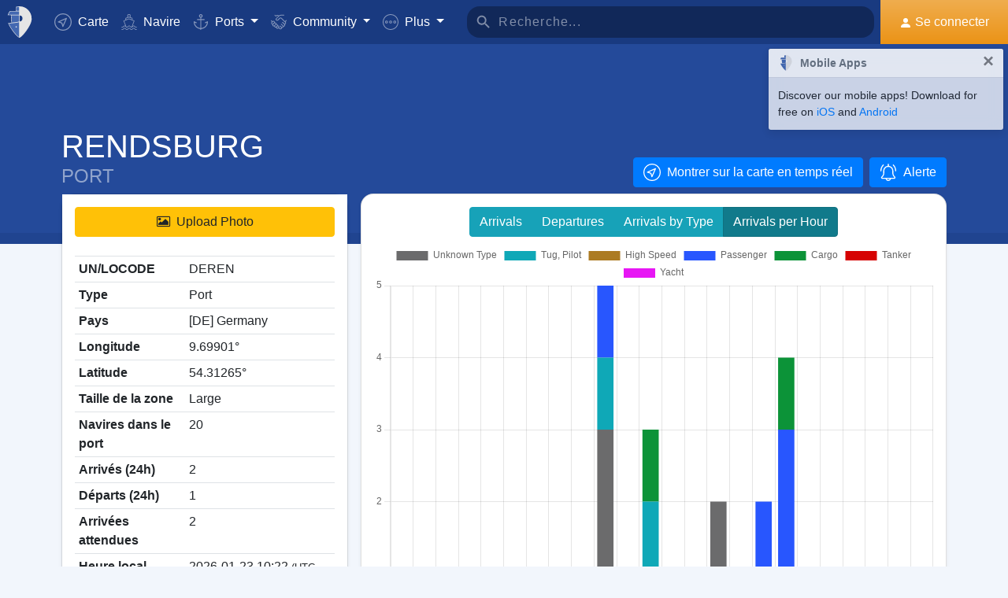

--- FILE ---
content_type: text/html; charset=UTF-8
request_url: https://www.myshiptracking.com/fr/ports/port-of-rendsburg-in-de-germany-id-1519
body_size: 21376
content:
<!doctype html>
<!--[if lt IE 7 ]> <html class="ie6"> <![endif]-->
<!--[if IE 7 ]>    <html class="ie7"> <![endif]-->
<!--[if IE 8 ]>    <html class="ie8"> <![endif]-->
<!--[if IE 9 ]>    <html class="ie9"> <![endif]-->
<!--[if (gt IE 9)|!(IE)]><!-->
<html lang="fr" class="">
<!--<![endif]-->

<head>
	<meta charset="utf-8">
	<meta http-equiv="X-UA-Compatible" content="IE=edge">
	<title>Port of RENDSBURG, [DE] Germany (DEREN). Arrivals / Departures / Estimated Arrivals</title>
	<meta property="og:title" content="Port of RENDSBURG, [DE] Germany (DEREN). Arrivals / Departures / Estimated Arrivals" />
			<meta property="og:description" content="Detailed information about vessel Arrivals / Departures / Estimated Arrivals for the Port of RENDSBURG, [DE] Germany (DEREN). Wind Forecast and real time updates for the expected arrivals based on ais." />	<meta property="og:image" content="https://www.myshiptracking.com/welcome.png" />
	<meta property="og:url" content="//www.myshiptracking.com" />
	<meta property="og:locale" content="en_US" />
	<meta property="og:locale:alternate" content="el_GR" />
	<meta property="og:site_name" content="myShipTracking" />
			<meta name="description" content="Detailed information about vessel Arrivals / Departures / Estimated Arrivals for the Port of RENDSBURG, [DE] Germany (DEREN). Wind Forecast and real time updates for the expected arrivals based on ais." />	<meta name="google" content="notranslate" />
			<meta name="viewport" content="width=device-width,minimum-scale=1,maximum-scale=5">
		<link rel="publisher" href="https://plus.google.com/113868301793616486670" />
	<link rel="search" type="application/opensearchdescription+xml" href="/opensearch.xml" title="Vessel search" />

	<link rel="icon" type="image/png" href="/icons-app/favicon-16x16.png" sizes="16x16">
	<link rel="icon" type="image/png" href="/icons-app/favicon-32x32.png" sizes="32x32">
	<link rel="icon" type="image/png" href="/icons-app/android-192x192.png" sizes="192x192">
	<link rel="apple-touch-icon" href="/icons-app/apple-touch-icon-180x180.png" sizes="180x180">
	<meta name="msapplication-config" content="/icons-app/browserconfig.xml">
		<meta name="application-name" content="MyShipTracking" />
	<meta name="theme-color" content="#193a80" />
	<meta name="msapplication-TileColor" content="#FFFFFF" />
	<meta name="msapplication-TileImage" content="/mstile-144x144.png" />
	<meta name="msapplication-square70x70logo" content="/mstile-70x70.png" />
	<meta name="msapplication-square150x150logo" content="/mstile-150x150.png" />
	<meta name="msapplication-wide310x150logo" content="/mstile-310x150.png" />
	<meta name="msapplication-square310x310logo" content="/mstile-310x310.png" />
	<meta name="google-site-verification" content="uPFxJAXm9suZezKN33sxTiUhIbtsTjCbRYhC8gCnkVA" />
	<meta name="apple-itunes-app" content="app-id=1403038386">
	<meta name="apple-touch-fullscreen" content="yes">
	<meta name="apple-mobile-web-app-title" content="MyShipTracking" />
	<meta name="application-name" content="MyShipTracking" />
	<meta name="apple-mobile-web-app-capable" content="yes">
	<meta name="apple-mobile-web-app-status-bar-style" content="black-translucent">
	<meta name="apple-mobile-web-app-status-bar" content="#fff">
	<meta name="ahrefs-site-verification" content="c7d60bb34ee66560ffcec26cfe4f498d66d26bb4475aee443c7ec5182e02023a">
	<meta name="google-signin-client_id" content="997120965929-9nd7pg9fdvhm95epbvau4kflgjgvhmq1.apps.googleusercontent.com">
	<script>
		var statsTrack = "";
		var adblock_enabled = false;
	</script>
	

		<script async src="https://pagead2.googlesyndication.com/pagead/js/adsbygoogle.js" onerror="adblock_enabled=true;"></script>
		<script src="https://apis.google.com/js/platform.js" async defer></script>
		<link rel="canonical" href="https://www.myshiptracking.com/fr/ports/port-of-rendsburg-in-de-germany-id-1519" />
	<link rel="alternate" href="https://www.myshiptracking.com/ports/port-of-rendsburg-in-de-germany-id-1519" hreflang="en" />
				<link rel="alternate" href="https://www.myshiptracking.com/da/ports/port-of-rendsburg-in-de-germany-id-1519" hreflang="da" />
				<link rel="alternate" href="https://www.myshiptracking.com/de/ports/port-of-rendsburg-in-de-germany-id-1519" hreflang="de" />
				<link rel="alternate" href="https://www.myshiptracking.com/el/ports/port-of-rendsburg-in-de-germany-id-1519" hreflang="el" />
				<link rel="alternate" href="https://www.myshiptracking.com/fr/ports/port-of-rendsburg-in-de-germany-id-1519" hreflang="fr" />
				<link rel="alternate" href="https://www.myshiptracking.com/nl/ports/port-of-rendsburg-in-de-germany-id-1519" hreflang="nl" />
				<link rel="alternate" href="https://www.myshiptracking.com/ru/ports/port-of-rendsburg-in-de-germany-id-1519" hreflang="ru" />
				<link rel="alternate" href="https://www.myshiptracking.com/sv/ports/port-of-rendsburg-in-de-germany-id-1519" hreflang="sv" />
		<link rel="alternate" href="https://www.myshiptracking.com/ports/port-of-rendsburg-in-de-germany-id-1519" hreflang="x-default" />
	<style>
		.qc-cmp-button.qc-cmp-secondary-button {
			border-color: #eee !important;
			background-color: #eee !important;
		}
	</style>
	<script>
		setTimeout(function(){
			var adbact="0";
			if(adblock_enabled){
				adbact="1";
			}
			$.ajax({
					url: "/requests/adblk.php?blk=" + adbact,
					keepActiveIfPageChange: true,
				});
		}, 20000);
		function isRunningStandalone() {
			return navigator.standalone || (window.matchMedia('(display-mode: standalone)').matches);
		}
		var appVersion = "?id=6.44.65467";
		var logged_in = false;
		var lang = "/fr";
		var isIndex = false;		var fs_secure_p;
		var fs_secure_k;
		var datePattern = "YYYY-MM-DD";
		var map2d = false;
		var embeded = false;
		var oldIE = false;
		var adS = true;
		var IE9 = false;
					var is_mob = false;
			var history_normal = true;
				var histObj = [];

		if ('serviceWorker' in navigator) {
			navigator.serviceWorker.register('/sw.js?id=6.44.65467')
				.then(function() {
					console.log('Service Worker Registered');
				});
		}

		function fspdata(data) {
			products = data["groups"][0]["items"];
			subscriptions = [];

			products.forEach(function(item) {
				if (('subscription' in item)) {
					subscriptions.push(item);
				}

			});
		}

		var captchaReady = false;
		var captchaCallback = function() {
			captchaReady = true;
		};
		var isMob = false;

		function isTouchDevice() {
			return 'ontouchstart' in document.documentElement;
		}

		if (isTouchDevice()) {
			isMob = true;
		}

		function clear_page() {

		}

		// if (window.self !== window.top) {
		// alert("Welcome");
		// }

		max_history_days = 10;
		allow_info = true;
		map_sel = false;
		demo = false;
		dateyear = 2026;
		plan_ads = 1;
		

		var lang_files = Object.create(null);
		lang_files['login_inform'] = "Vous devez vous connecter d'abord. Créer votre compte gratuit";
		lang_files['login_inform2'] = "Vous devez vous connecter pour utiliser cette fonction. Créer votre compte gratuit";
		lang_files['ok'] = "OK";
		lang_files['in_2_30_min'] = "Dans 2 heures et 30 minutes";
		lang_files['in_2_30_min1'] = "Dans 2 heures et 30 minutes";
		lang_files['in_30_min'] = "Dans 30 minutes";
		lang_files['nm'] = "nm";
		lang_files['knots'] = "Noeuds";
		lang_files['provide_all'] = "Vous devez fournir tous les détails demandés. Réessayez";
		lang_files['provide_pass'] = "Vous devez fournir votre mot de passe actuel";
		lang_files['register_error1'] = "Le nom d'utilisateur doit contenir seulement des lettres, des nombres et des tirets bas. Réesayez";
		lang_files['register_error2'] = "Le mot de passe doit comporter au moins 6 caractères. Réessayez";
		lang_files['register_error3'] = "Les mots de passe doivent contenir au moins un nombre, une lettre minuscule et une lettre majuscule. Réessayez";
		lang_files['register_error4'] = "Votre mot de passe et la confirmation ne correspondent pas. Réessayez";
		lang_files['register_error5'] = "Votre email et la confirmation ne correspondent pas. Réessayez";
		lang_files['loading'] = "Chargement";
		lang_files['m'] = "m";
		lang_files['no_records'] = "Pas d'enregistrement trouvé";
		lang_files['pt0'] = "Port";
		lang_files['pt1'] = "Port de plaisance";
		lang_files['pt2'] = "Mouillage";
		lang_files['pt3'] = "Canal";
		lang_files['pt4'] = "Baie";
		lang_files['pa0'] = "Signalé par AIS";
		lang_files['pa1'] = "Ce n'est PAS un calendrier d'arrivée. Les calculs sont effectuées sur l'historique des données";
		lang_files['no_route'] = "Pas de données de route trouvé pour ce navire";
		lang_files['rclick_close'] = "Clic droit pour fermer ";
		lang_files['arrivals'] = "Arrivés";
		lang_files['departures'] = "Départs";
		lang_files['changed_from'] = "Modifié de %FROM% sur %ON%";
		lang_files['pos_not_av'] = "La position pour ce navire n'est pas disponible";
		lang_files['knots'] = "Noeuds";
		lang_files['old_pos'] = "DERNIERE POSITION";
		lang_files['show_v_info'] = "Montrer les ports d'arrivée";
		lang_files['show_p_info'] = "Montrer les infos de position";
		lang_files['speed'] = "Vitesse";
		lang_files['type'] = "Type";
		lang_files['size'] = "taille";
		lang_files['destination'] = "Destination";
		lang_files['data_rec'] = "Données reçus";
		lang_files['pos'] = "Position";
		lang_files['course'] = "Parcours";
		lang_files['status'] = "Etat";
		lang_files['station'] = "Station";
		lang_files['pos_rec'] = "Position reçue";
		lang_files['type'] = "Type";
		lang_files['size'] = "taille";
		lang_files['flag'] = "Pavillon";
		lang_files['draught'] = "Tirant d eau";
		lang_files['lng'] = "Gaz liquide";
		lang_files['lat'] = "Lat";
		lang_files['vessel_0'] = "Indéfini";
		lang_files['vessel_3'] = "Remorqueur, Pilote";
		lang_files['vessel_4'] = "A grande vitesse";
		lang_files['vessel_6'] = "Passager";
		lang_files['vessel_7'] = "Cargo";
		lang_files['vessel_8'] = "Tanker";
		lang_files['vessel_9'] = "Yacht, autres";
		lang_files['vessel_10'] = "Pêche";
		lang_files['vessel_11'] = "Station à terre";
		lang_files['vessel_12'] = "Aeronef";
		lang_files['vessel_13'] = "Aide à la navigation";
		lang_files['register_1_2'] = "Complété à moitié";
		lang_files['register_activate_info'] = "Merci d'activer votre compte en utilisant le lien envoyé sur votre boite email. Le lien expira dans 24 heures";
		lang_files['cancel'] = "Cancel";
	</script>

	<script type="text/javascript">
		var switchTo5x = true;
	</script>
	<link rel="manifest" href="/manifest.json">
	<link rel="preload" href="/scripts/base1.css?id=6.44.65467" as="style" onload="this.onload=null;this.rel='stylesheet'">
	<noscript><link rel="stylesheet" href="/scripts/base1.css?id=6.44.65467"></noscript>
</head>

<body id="body" class="normal_page theme-dark1  no_footer" data-root="https://webapiv2.navionics.com/dist/webapi/images" style="background-color:#f9f9f9;background-color:#f2f6fc;">
	<div id="fullbody" class="tooltip-gen" onclick="$(body).toggleClass('hide_headers');" title="Show headers"></div>
	<img width="6058" height="6058" alt="img" style="position: absolute; top: 0; left: 0; width: 99vw; height: 99vh; pointer-events: none; max-width: 99vw; max-height: 99vh;"  src="[data-uri]">
	<div id="wrapadBanner">
		<div class="adBanner"></div>
	</div>
	<style>
		#introval {
			display: none;
			transition-property: all;
			transform: translateX(0px);
			background: #f2f6fc;
		}

		#introval .loadinglogo {
			width: 20%;
			max-width: 70px;
		}

		.loadshow {
			display: flex !important;
			z-index: 999;
		}

		.loadinglogo {
			-webkit-animation: load-anim 1s infinite;
			animation: load-anim 1s infinite;
		}

		@-webkit-keyframes load-anim {
			0% {
				-webkit-transform: rotateY(0deg) scale(1);
			}

			100% {
				-webkit-transform: rotateY(360deg) scale(1);
			}
		}

		@keyframes load-anim {
			0% {
				transform: rotateY(0deg) scale(1);
			}

			100% {
				transform: rotateY(360deg) scale(1);
			}
		}

		#movetoside {
			position: absolute;
			overflow: hidden;
			width: 1px;
			height: 1px;
			top: -1px;
		}
	</style>
	<div id="introval" style="align-items: center;justify-content: center;left: 0;top: 0;right: 0;bottom: 0;position: fixed;" class="loadshow">
		<div style="width: 20%;max-width: 70px;" class="loadinglogo">
			<svg xmlns="http://www.w3.org/2000/svg" viewBox="0 0 100.98 132.84">
				<defs>
					<style>
						.cls-1 {
							fill: #fff;
						}

						.cls-2 {
							fill: #e0e3e6;
						}

						.cls-3 {
							fill: #fff;
						}
					</style>
				</defs>
				<g id="Layer_2" data-name="Layer 2">
					<g id="Layer_1-2" data-name="Layer 1">
						<path class="cls-1" d="M100.8,51.18A51.28,51.28,0,0,0,51,.06l-.89,0V0l-.58,0-.58,0V0L48,.06A51.46,51.46,0,0,0,37.38,1.49l-1.44.35-.08,1.48L35,19l-.05.94h-26l-.6.81A51,51,0,0,0,.88,35L0,37.65H13.46l.07,1L15.68,68.9l.06.91c-3.66.24-7.42.42-11.24.52l-2.92.08,1.13,2.7c10.33,24.63,35.34,54.61,44.56,58.74l2.23,1,.58-.26,1.65-.74C58.07,129,71.07,114.76,82,98.7,89.82,87.17,102.65,65.7,100.8,51.18Zm-38.56.15A12.65,12.65,0,0,1,50.75,64V38.67A12.65,12.65,0,0,1,62.24,51.33Z" />
						<path class="cls-2" d="M4.56,72.32C14.78,96.67,39.48,126.16,48.09,130V67.07C38.32,70,21.22,71.88,4.56,72.32Z" />
						<path class="cls-2" d="M10,21.93A49.11,49.11,0,0,0,2.78,35.65H48.09V21.93Z" />
						<path class="cls-2" d="M17.67,68.76c12-.86,23.08-2.45,30.29-4.57l.13,0V38.49H15.52Z" />
						<path class="cls-2" d="M37,19.1h11.1v-17A49.32,49.32,0,0,0,37.85,3.44Z" />
						<ellipse class="cls-3" cx="35.77" cy="86.74" rx="2.78" ry="2.33" />
					</g>
				</g>
			</svg>
		</div>
	</div>


	<div id="sound"></div>
	<div id="no-internet" class="alert-warning d-none">No Internet</div>
	<div id="myst-nav-bg" class="navbar-expand-lg navbar-dark top_blue"></div>
	<div id="myst-nav-subpage" class="d-flex justify-content-center align-items-stretch navbar-expand-lg navbar-dark top_blue">
		<a class="d-flex justify-content-center align-items-center px-2" href="#" onclick="histGoBack();">
			<div class="d-flex justify-content-center align-items-center px-2"><svg version="1.1" width="25" height="25" xmlns="http://www.w3.org/2000/svg" xmlns:xlink="http://www.w3.org/1999/xlink" x="0px" y="0px" viewBox="0 0 492 492" style="enable-background:new 0 0 492 492;" xml:space="preserve">
					<g>
						<g>
							<path d="M198.608,246.104L382.664,62.04c5.068-5.056,7.856-11.816,7.856-19.024c0-7.212-2.788-13.968-7.856-19.032l-16.128-16.12 C361.476,2.792,354.712,0,347.504,0s-13.964,2.792-19.028,7.864L109.328,227.008c-5.084,5.08-7.868,11.868-7.848,19.084 c-0.02,7.248,2.76,14.028,7.848,19.112l218.944,218.932c5.064,5.072,11.82,7.864,19.032,7.864c7.208,0,13.964-2.792,19.032-7.864 l16.124-16.12c10.492-10.492,10.492-27.572,0-38.06L198.608,246.104z" />
						</g>
					</g>
				</svg></div>
		</a>
		<div class="d-flex position-relative justify-content-center align-items-center flex-grow-1">
			<div id="myst-nav-subpage-txtGhost" class="txtGhost">MyShipTracking</div>
			<div class="txt position-absolute"></div>
		</div>
		<a class="d-flex justify-content-center align-items-center px-2" href="/fr/">
			<div class="d-flex justify-content-center align-items-center px-2"><svg version="1.1" width="25" height="25" xmlns="http://www.w3.org/2000/svg" xmlns:xlink="http://www.w3.org/1999/xlink" x="0px" y="0px" viewBox="0 0 512 512" style="enable-background:new 0 0 512 512;" xml:space="preserve">
					<g>
						<g>
							<path d="M256,0C115.39,0,0,115.39,0,256s115.39,256,256,256s256-115.39,256-256S396.61,0,256,0z M383.28,340.858l-42.422,42.422 L256,298.422l-84.858,84.858l-42.422-42.422L213.578,256l-84.858-84.858l42.422-42.422L256,213.578l84.858-84.858l42.422,42.422 L298.422,256L383.28,340.858z" />
						</g>
					</g>
				</svg></div>
		</a>
	</div>
	<nav id="myst-nav" class="navbar navbar-expand-lg mainnavbar navbar-dark top_blue">
		<div id="main-requests-loader">
			<div class="progress">
				<div class="progress-bar bg-danger progress-bar-striped progress-bar-animated" role="progressbar" aria-valuenow="100" aria-valuemin="0" aria-valuemax="100" style="width: 100%"></div>
			</div>
		</div>
		<a class="navbar-brand" href="/fr/">
			<img src="/misc/myst-logo.svg" onclick="resetAnimation(this);" alt="myshiptracking-logo" width="40" height="40" alt="">
		</a>
		<button class="navbar-toggler" type="button" data-toggle="collapse" data-target="#myst-dropdown" aria-controls="myst-dropdown" aria-expanded="false" aria-label="Toggle navigation">
			<span class="navbar-toggler-icon"></span>
		</button>
		<div class="collapse navbar-collapse main-navbar-collapse nav-items navbar-menu" id="myst-dropdown">
			<ul class="navbar-nav">
				<li class="nav-item">
					<a class="nav-link d-flex align-items-center" href="/fr/" data-toggle="collapse" data-target=".main-navbar-collapse.show">
						<div class="icon-myst icon-map mr-2"></div> Carte					</a>
				</li>
				<li class="nav-item">
					<a class="nav-link" href="/fr/vessels" data-toggle="collapse" data-target=".main-navbar-collapse.show"><span class="d-lg-none d-xl-inline"><svg version="1.1" xmlns="http://www.w3.org/2000/svg" xmlns:xlink="http://www.w3.org/1999/xlink" x="0px" y="0px" viewBox="0 0 501.338 501.338" style="enable-background:new 0 0 501.338 501.338;" xml:space="preserve">
								<g>
									<g>
										<g>
											<path d="M9.101,416.875c15.012,13.058,37.351,13.058,52.363,0l33.216-28.139c7.067-6.277,17.712-6.277,24.779,0L146.04,411.2 c1.123,1.727,2.729,3.085,4.619,3.904l2.048,1.728c15.014,13.042,37.338,13.042,52.352,0l33.237-28.149 c7.067-6.277,17.712-6.277,24.779,0l33.216,28.139c15.014,13.053,37.349,13.053,52.363,0l33.216-28.085 c7.065-6.271,17.703-6.271,24.768,0l33.237,28.149c15.016,13.048,37.347,13.048,52.363,0c4.495-3.809,5.051-10.54,1.243-15.035 c-3.809-4.495-10.54-5.051-15.035-1.243c-7.063,6.287-17.715,6.287-24.779,0l-33.237-28.149 c-15.01-13.051-37.342-13.051-52.352,0l-11.637,9.856l64.171-164.523c2.141-5.487-0.572-11.672-6.059-13.813l-57.269-22.4 c0-0.096,0.053-0.171,0.053-0.277v-53.333c0-4.659-3.023-8.778-7.467-10.176l-56.533-17.824V26.069 c0-12.597-12.608-26.069-48-26.069c-35.392,0-48,13.472-48,26.069v73.899l-56.533,17.899c-4.444,1.398-7.467,5.517-7.467,10.176 v53.333c0,0.096,0,0.181,0.053,0.277l-57.269,22.4c-5.487,2.142-8.2,8.326-6.059,13.813l59.243,151.872 c-14.899-10.179-34.788-9.031-48.416,2.795l-33.216,28.064c-7.065,6.282-17.714,6.282-24.779,0 c-4.495-3.809-11.226-3.252-15.035,1.243C4.05,406.335,4.606,413.066,9.101,416.875z M218.669,26.997 c2.059-2.005,10.667-5.664,26.667-5.664s24.608,3.659,26.667,5.664v66.24l-23.467-7.371c-2.084-0.65-4.316-0.65-6.4,0 l-23.467,7.403V26.997z M154.669,135.797l90.667-28.597l90.667,28.629v37.504l-86.784-33.899c-2.497-0.97-5.268-0.97-7.765,0 l-86.784,33.899V135.797z M93.826,219.979l151.509-59.211l151.52,59.179l-70.795,181.515c-0.368,1.061-0.563,2.174-0.576,3.296 c-5.506,1.015-11.175-0.514-15.424-4.16l-33.216-28.139c-15.014-13.053-37.349-13.053-52.363,0l-33.237,28.149 c-7.069,6.272-17.71,6.272-24.779,0l-3.307-2.795L93.826,219.979z"></path>
											<path d="M478.445,475.275v-0.011c-7.063,6.287-17.715,6.287-24.779,0l-33.237-28.149c-15.01-13.051-37.342-13.051-52.352,0 l-33.227,28.149c-7.065,6.282-17.714,6.282-24.779,0l-33.216-28.139c-15.014-13.053-37.349-13.053-52.363,0l-33.237,28.149 c-7.069,6.272-17.71,6.272-24.779,0l-33.237-28.149c-15.012-13.058-37.351-13.058-52.363,0l-33.205,28.139 c-7.065,6.282-17.714,6.282-24.779,0c-4.495-3.809-11.226-3.252-15.035,1.243s-3.252,11.226,1.243,15.035 c15.012,13.058,37.351,13.058,52.363,0l33.216-28.139c7.067-6.277,17.712-6.277,24.779,0l33.248,28.149 c15.014,13.042,37.338,13.042,52.352,0l33.237-28.149c7.067-6.277,17.712-6.277,24.779,0l33.216,28.139 c15.014,13.053,37.349,13.053,52.363,0l33.216-28.139c7.065-6.271,17.703-6.271,24.768,0l33.237,28.149 c15.016,13.048,37.347,13.048,52.363,0c4.495-3.809,5.051-10.54,1.243-15.035C489.671,472.022,482.94,471.466,478.445,475.275z"></path>
										</g>
									</g>
								</g>
							</svg></span> Navire</a>
				</li>
				<li class="nav-item dropdown dropdown-main " data-toggle="collapse" data-target=".main-navbar-collapse.show">
					<a class="nav-link dropdown-toggle" href="#" id="navbarPorts" role="button" data-toggle="dropdown" aria-haspopup="true" aria-expanded="false">
						<span class="d-lg-none d-xl-inline"><svg version="1.1" xmlns="http://www.w3.org/2000/svg" xmlns:xlink="http://www.w3.org/1999/xlink" x="0px" y="0px" viewBox="0 0 486.213 486.213" style="enable-background:new 0 0 486.213 486.213;" xml:space="preserve">
								<path d="M366,255.766l11.438,27.734l54.764-22.586c-10.409,86.801-79.1,156.472-167.876,166.306l-5.232,0.58l-0.987,0.987V181.201 h100.953v-30H258.107v-42.644c23.236-6.557,40.32-27.932,40.32-53.237c0-30.504-24.816-55.32-55.32-55.32s-55.32,24.817-55.32,55.32 c0,25.305,17.085,46.68,40.32,53.237v42.644H127.154v30h100.953v247.586l-0.987-0.987l-5.232-0.58 C133.11,417.386,64.42,347.715,54.01,260.914l54.764,22.586l11.438-27.734l-97.572-40.24v22.412 c0,54.604,20.115,106.996,56.638,147.525c35.047,38.89,82.458,63.942,133.999,70.923l29.829,29.828l29.829-29.828 c51.541-6.981,98.952-32.033,133.999-70.923c36.523-40.529,56.638-92.921,56.638-147.525v-22.412L366,255.766z M217.786,55.32 c0-13.962,11.359-25.32,25.32-25.32s25.32,11.359,25.32,25.32s-11.359,25.32-25.32,25.32S217.786,69.282,217.786,55.32z" />
							</svg></span> Ports					</a>
					<div class="dropdown-menu" aria-labelledby="navbarPorts">
						<a class="dropdown-item py-2 py-sm-1" href="/fr/ports">Ports</a>
						<a class="dropdown-item py-2 py-sm-1" href="/fr/ports-arrivals-departures/">Ports d'escales</a>
						<a class="dropdown-item py-2 py-sm-1 ajax-black" href="/fr/contribute/add-new-port">Soumettre un nouveau port</a>
					</div>
				</li>
				<li class="nav-item dropdown dropdown-main" data-toggle="collapse" data-target=".main-navbar-collapse.show">
					<a class="nav-link dropdown-toggle" href="#" id="navbarContribute" role="button" data-toggle="dropdown" aria-haspopup="true" aria-expanded="false">
						<span class="d-lg-none d-xl-inline"><svg version="1.1" xmlns="http://www.w3.org/2000/svg" xmlns:xlink="http://www.w3.org/1999/xlink" x="0px" y="0px" viewBox="0 0 512.03 512.03" style="enable-background:new 0 0 512.03 512.03;" xml:space="preserve">
								<g>
									<g>
										<path d="M508.429,197.774c-4.96-5.191-13.189-5.379-18.38-0.419c-0.143,0.136-0.282,0.276-0.419,0.419l-0.03,0.02l-32.7,32.7 l-101-101c-13.32-13.32-27.55-20.08-42.31-20.12h-0.1c-15.39,0-30.57,7.37-45.11,21.91l-51.59,51.61 c-4.015,4.043-9.482,6.308-15.18,6.29c-11.874-0.003-21.497-9.631-21.494-21.506c0.002-5.694,2.262-11.155,6.284-15.184 l79.25-79.25c17.966-18.064,42.413-28.19,67.89-28.12h89.9c7.18,0,13-5.82,13-13s-5.82-13-13-13h-89.9 c-27.488-0.077-54.185,9.201-75.7,26.31c-13.61-12.09-28.86-19-44.41-19.89c-17.21-1-33.7,5.41-46.43,18.15l-4.21,4.23l-25-25 c-5.078-5.081-13.314-5.083-18.395-0.005c-5.081,5.078-5.083,13.314-0.005,18.395l34.19,34.19c5.076,5.074,13.304,5.074,18.38,0 l13.43-13.43c7.51-7.51,16.66-11.18,26.48-10.58c9,0.55,18.25,4.62,26.94,11.84l-70.79,70.78 c-18.54,18.56-18.524,48.635,0.035,67.175c8.903,8.893,20.971,13.891,33.555,13.895c12.599,0.037,24.689-4.972,33.57-13.91 l51.61-51.59c18.42-18.41,33.6-19,50.76-1.79l121.6,121.61c8.378,8.409,8.378,22.011,0,30.42c-4.017,4.038-9.484,6.3-15.18,6.28 c-5.719,0.062-11.225-2.167-15.29-6.19l-42.37-42c-5.213-4.937-13.441-4.714-18.378,0.499c-4.782,5.049-4.744,12.969,0.088,17.971 l64.92,64.29c8.378,8.409,8.378,22.011,0,30.42c-8.391,8.385-21.989,8.385-30.38,0l-0.09-0.09l-3.68-3.53 c-0.553-0.613-1.123-1.217-1.71-1.81l-0.12-0.12l-28.7-28l-22-21.53c-5.026-5.127-13.257-5.209-18.384-0.183 c-5.127,5.026-5.209,13.257-0.183,18.384c0.123,0.126,0.249,0.249,0.377,0.369l3.15,3.09c0.26,0.3,0.52,0.59,0.81,0.87 l17.93,17.48l29.72,29.11c7.741,8.989,6.73,22.552-2.259,30.293c-8.485,7.307-21.159,6.87-29.121-1.003 c-0.25-0.25-0.52-0.49-0.79-0.72c-0.47-0.51-0.95-1-1.44-1.52l-34.71-34.72c-5.095-5.078-13.342-5.065-18.42,0.03 s-5.065,13.342,0.03,18.42l34.71,34.72c8.284,8.284,8.284,21.716,0,30c-8.284,8.284-21.716,8.284-30,0l-29-29 c9.44-24.429-2.711-51.885-27.14-61.325c-5.113-1.976-10.53-3.05-16.01-3.175c0.11-1.32,0.18-2.65,0.18-4 c0.022-26.184-21.186-47.428-47.37-47.45c-0.477,0-0.954,0.006-1.43,0.02c0-0.45,0-0.9,0-1.35 c0.027-26.184-21.177-47.432-47.36-47.459c-0.47-0.001-0.94,0.006-1.409,0.019c0-0.44,0-0.88,0-1.32 c-0.031-26.228-21.319-47.464-47.547-47.433c-11.755,0.014-23.086,4.387-31.803,12.273l-26.81-26.77 c-5.191-4.96-13.42-4.772-18.38,0.419c-4.801,5.025-4.801,12.936,0,17.961l26.72,26.72l-7.62,7.62 c-18.538,18.538-18.538,48.595,0.001,67.133c6.787,6.787,15.472,11.357,24.909,13.107c-7.904,24.997,5.953,51.669,30.95,59.572 c9.316,2.946,19.314,2.945,28.63-0.002c4.158,22.495,23.784,38.815,46.66,38.8c3.893,0.002,7.772-0.472,11.55-1.41 c3.46,23.253,23.431,40.463,46.94,40.45c12.602,0.034,24.694-4.975,33.58-13.91l7.26-7.28l26.12,26.13 c18.4,18.434,48.26,18.463,66.694,0.063c8.644-8.628,13.604-20.272,13.836-32.483c1.21,0.09,2.42,0.15,3.63,0.15 c24.808,0.045,45.45-19.053,47.33-43.79c2.295,0.333,4.611,0.5,6.93,0.5c26.228-0.004,47.487-21.27,47.482-47.498 c-0.001-9.16-2.652-18.124-7.632-25.812c25.146-7.551,39.41-34.058,31.858-59.204c-2.254-7.505-6.327-14.336-11.858-19.886 l-2.26-2.26l32.7-32.7C513.202,211.194,513.389,202.965,508.429,197.774z M40.872,305.054c-8.199-8.428-8.101-21.881,0.219-30.19 l24.37-24.37c8.305-8.479,21.911-8.621,30.39-0.316c8.479,8.305,8.621,21.911,0.316,30.39c-0.098,0.1-0.196,0.199-0.296,0.296 l-7.42,7.43l-17.19,17.18C62.753,313.75,49.148,313.561,40.872,305.054z M120.251,354.014l-0.23,0.24l-12,12 c-8.393,8.338-21.943,8.333-30.33-0.01c-8.371-8.405-8.371-21.995,0-30.4l11.75-11.74l0.47-0.45l17.68-17.7l6.7-6.69 c8.562-8.219,22.166-7.941,30.385,0.621c7.981,8.314,7.983,21.443,0.005,29.759l-0.94,0.94L120.251,354.014z M178.791,393.014 l-0.31,0.33l-9.4,9.41c-4.016,4.073-9.5,6.361-15.22,6.35v0c-11.869,0-21.49-9.622-21.49-21.49c0-5.638,2.216-11.05,6.17-15.07 l24.47-24.53c8.213-8.568,21.817-8.855,30.385-0.641c8.568,8.213,8.855,21.817,0.641,30.385c-0.204,0.213-0.413,0.422-0.626,0.626 l-2.42,2.42l-0.2,0.21L178.791,393.014z M239.541,429.794v0.04l-12,12c-4.021,4.039-9.491,6.3-15.19,6.28 c-11.869,0-21.49-9.621-21.49-21.49c0-5.624,2.204-11.023,6.14-15.04l12.24-12.26c8.585-8.195,22.188-7.88,30.383,0.705 C247.584,408.367,247.547,421.501,239.541,429.794z" />
									</g>
								</g>
							</svg></span> Community
					</a>
					<div class="dropdown-menu" aria-labelledby="navbarContribute">
						<a class="dropdown-item py-2 py-sm-1" href="/fr/pricing/contributors">Plans</a>
						<a class="dropdown-item py-2 py-sm-1 ajax-black" href="/fr/contribute/add-new-port">Soumettre un nouveau port</a>
						<a class="dropdown-item py-2 py-sm-1" href="/fr/help-center/contributors/add-your-station">Ajouter votre station</a>
						<a class="dropdown-item py-2 py-sm-1" href="/fr/contact-us">Rapportez une erreur</a>
						<a class="dropdown-item py-2 py-sm-1" href="/fr/contact-us">Suggestions</a>
					</div>
				</li>
				<li class="nav-item dropdown dropdown-main" data-toggle="collapse" data-target=".main-navbar-collapse.show">
					<a class="nav-link dropdown-toggle" href="#" id="navbarMore" role="button" data-toggle="dropdown" aria-haspopup="true" aria-expanded="false">
						<svg version="1.1" xmlns="http://www.w3.org/2000/svg" xmlns:xlink="http://www.w3.org/1999/xlink" x="0px" y="0px" viewBox="0 0 76 76" style="enable-background:new 0 0 76 76;" xml:space="preserve">
							<g>
								<path id="More_Details__x28_3_x29_" d="M38,0C17,0,0,17,0,38s17,38,38,38s38-17,38-38S59,0,38,0z M38,72C19.2,72,4,56.8,4,38 S19.2,4,38,4s34,15.2,34,34S56.8,72,38,72z M38,31c-3.9,0-7,3.1-7,7s3.1,7,7,7s7-3.1,7-7S41.9,31,38,31z M38,41c-1.7,0-3-1.4-3-3 c0-1.7,1.3-3,3-3s3,1.3,3,3C41,39.6,39.7,41,38,41z M58,31c-3.9,0-7,3.1-7,7s3.1,7,7,7s7-3.1,7-7S61.9,31,58,31z M58,41 c-1.7,0-3-1.4-3-3c0-1.7,1.3-3,3-3s3,1.3,3,3C61,39.6,59.7,41,58,41z M18,31c-3.9,0-7,3.1-7,7s3.1,7,7,7s7-3.1,7-7S21.9,31,18,31z M18,41c-1.7,0-3-1.4-3-3c0-1.7,1.3-3,3-3s3,1.3,3,3C21,39.6,19.7,41,18,41z" />
							</g>
						</svg> <span class="d-lg-none d-xl-inline">Plus</span>
					</a>
					<div class="dropdown-menu mb-1 mb-md-0" aria-labelledby="navbarMore">
						<a class="dropdown-item d-none" href="/fr/services/pricing-plans">Pricing</a>
						<a class="dropdown-item" href="https://api.myshiptracking.com">API for AIS Data Services</a>
						<a class="dropdown-item d-none" href="/fr/services/credits">Credits</a>
						<a class="dropdown-item py-2 py-sm-1" href="https://itunes.apple.com/us/app/myshiptracking/id1403038386">iOS App</a>
						<a class="dropdown-item py-2 py-sm-1" href="https://play.google.com/store/apps/details?id=com.nativity.myshiptracking">Android App</a>
						<a class="dropdown-item py-2 py-sm-1" href="/fr/help-center/contributors/add-your-station">Partagez vos données AIS avec nous</a>
						<a class="dropdown-item py-2 py-sm-1" href="/fr/more/embed-our-map">Intégrer notre carte à votre site web</a>
						<a class="dropdown-item py-2 py-sm-1" href="/fr/help-center/intro">Aide</a>
						<a class="dropdown-item py-2 py-sm-1" href="/fr/contact-us">Contactez nous</a>
					</div>
				</li>
			</ul>
							<button type="button" onclick="open_login_window();" class="btn btn-warning btn-block profile-out-mob fullwidth" data-toggle="collapse" data-target=".main-navbar-collapse.show">Se connecter</button>
					</div>
		<div id="topsearchbar" class="topsearchbar navbar-nav ml-md-auto">
			<div class="topsearchbar-inner">
				<div class="search-icon"><svg viewBox="0 0 24 24" height="100%" width="100%">
						<path d="M15.5 14h-.79l-.28-.27C15.41 12.59 16 11.11 16 9.5 16 5.91 13.09 3 9.5 3S3 5.91 3 9.5 5.91 16 9.5 16c1.61 0 3.09-.59 4.23-1.57l.27.28v.79l5 4.99L20.49 19l-4.99-5zm-6 0C7.01 14 5 11.99 5 9.5S7.01 5 9.5 5 14 7.01 14 9.5 11.99 14 9.5 14z"></path>
					</svg></div>
				<div class="search-bar-input-outer">
					<input type="text" id="searchinp" name="searchinp" autocomplete="off" size="1" aria-label="Recherche" placeholder="Recherche...">
				</div><button type="button" class="close close-search px-3 no-outline" onclick="close_search();event.preventDefault();event.stopPropagation();" data-dismiss="modal" aria-label="Close">
					<div aria-hidden="true" class="close-x"></div>
				</button>
			</div>
			<div class="topsearchbar-results allowScroll">
			</div>
			<div class="topsearchbar-white"></div>
		</div>
					<div onclick="open_login_window();" class="navbar-nav profile-out">
				<ul class="navbar-nav nav-link">
					<li class="nav-item">
						<span class="d-lg-none d-xl-inline">
							<svg class="bi bi-person-fill" width="1em" height="1em" viewBox="0 0 16 16" fill="currentColor" xmlns="http://www.w3.org/2000/svg">
								<path fill-rule="evenodd" d="M3 14s-1 0-1-1 1-4 6-4 6 3 6 4-1 1-1 1H3zm5-6a3 3 0 100-6 3 3 0 000 6z" clip-rule="evenodd" />
							</svg>
						</span>
						Se connecter					</li>
				</ul>
			</div>
						<div id="login_box" tabindex="-1" class="">
		</div>
	</nav>
	<script>
	window.dataLayer = window.dataLayer || [];
	function gtag(){dataLayer.push(arguments);}
	gtag('js', new Date());

	gtag('config', 'G-EC6SQ8151Q');
	</script>
	<script type="text/javascript" src="/scripts/base1.js?id=6.44.65467"></script>
		<div id="backTouch"><span>SWIPE TO GO BACK</span></div>
	<div id="content">
				<script>
			$('#introval').css("background-color", "transparent");
			$('#introval').removeClass("loadshow");
		</script>
		<div id="mobHeader"></div>
		<div id="content_wr" class="d-flex flex-grow-1 w-100 h-100">
			<div id="pageleft-side" class="sidebar shadow-sm bg-light hide d-none">
				<div class="toggle rounded-right baricon" onclick="togglePageFilters();"></div>
				<div class="content-outer">
					<div id="pageleft-side-content"></div>
				</div>
			</div>
			<div id="content_mainmap" class="noselect" style="display: none;"></div>
			<div id="content_in" style="">
				<div id="content_in_txt"><div class="pageTopBlueBG">
</div>
<div class="toMobHeader mst-hrz-bar">
	<div class="item no_redirect order-1" href="#ft-graphs">GRAPHS</div>
	<div class="item no_redirect order-0" href="#ft-info">INFO</div>
	<div class="item no_redirect order-3" href="#ft-inport">IN PORT</div>
	<div class="item no_redirect order-4" href="#ft-exp">EXPECTED</div>
	<div class="item no_redirect order-5" href="#ft-activity">ACTIVITY</div>
	<div class="item no_redirect order-6 order-lg-2" href="#ft-weather">WEATHER</div>
</div>
<div class="toMobShow mb-2"></div>
<div id="ft-info" class="container">
	<div class="row justify-content-center pt-sm-2 d-none d-sm-flex">
					<div class="myst-ad-block adsz-728" data-adv="728" data-alt="728.php"></div>
			</div>
</div>
<div class="container-fluid sticky-blue sticky-header">
	<div class="container">
		<div class="row ">
			<div class="d-flex flex-column flex-sm-row w-100 toMobHide">
				<div class="d-flex p-2 text-center text-sm-left flex-grow-1 justify-center-sm">
					<div class="txt-rmv-margin d-flex flex-column align-self-center mb-3 mt-2 text-white">
						<div class="">
							<h1 class="mb-0">RENDSBURG</h1>
						</div>
						<div class="">
							<h2 class="mb-0 h4 opacity-50">PORT</h2>
						</div>
					</div>
				</div>
				<div class="d-flex align-items-end justify-content-center no-highlight p-md-2 px-2 pt-0 pb-2 toMobFooter">
					<a class="btn btn-primary d-flex align-items-center" href="/fr/?port=1519" role="button">
						<div class="icon-myst icon-map mr-lg-2"></div><span class="d-none d-lg-block">Montrer sur la carte en temps réel</span>
					</a>

					<a class="btn btn-warning ajax-black d-flex d-lg-none align-items-center ml-2 mb-0" href="/fr/photos/upload-photo?type=1&mmsi=1519" role="button">
						<div class="icon-myst icon-black icon-photo mr-lg-2"></div><span class="d-none d-lg-block">Upload Photo</span>
					</a>


					<button type="button" class="btn btn-primary d-flex align-items-center ml-2 mb-0" aria-label="Alerte" href="/fr/alerts/new-alert-2?asset=2&pid=1519" role="button" onclick="modalCloseFocus = this;create_alert( $(this).attr('href') , true);">
						<div class="icon-myst icon-bell mr-lg-2"></div><span class="d-none d-lg-block">Alerte</span>
					</button>
				</div>
			</div>
		</div>
	</div>
</div>
<div class="container">
	<div class="row overflow-hidden">
		<div class="col-xl-4 col-lg-4 pl-2 pr-2 d-flex flex-column order-0">
			<div class="card shadow-sm mb-2 mb-lg-3 d-flex flex-grow-1 overflow-hidden bg-transparent">
				<div id="asset-main-image" onclick="openlargephoto('31622');" class="rel profile_img ">
					<picture>
													<source srcset="
								https://photos.myshiptracking.com/vessel/size:400/photoid:1506-8e752f7e-e33a-4df6-a1d2-fdbbfc3d9ca4/name:port-of-rendsburg.webp 400w,
								https://photos.myshiptracking.com/vessel/size:1000/photoid:1506-8e752f7e-e33a-4df6-a1d2-fdbbfc3d9ca4/name:port-of-rendsburg.webp 1000w" type="image/webp">
							<source srcset="
								https://photos.myshiptracking.com/vessel/size:400jpg/photoid:1506-8e752f7e-e33a-4df6-a1d2-fdbbfc3d9ca4/name:port-of-rendsburg.jpg 400w, 
								https://photos.myshiptracking.com/vessel/size:1000jpg/photoid:1506-8e752f7e-e33a-4df6-a1d2-fdbbfc3d9ca4/name:port-of-rendsburg.jpg 1000w" type="image/jpeg">
							<img class="card-img-top" src="https://photos.myshiptracking.com/vessel/size:400jpg/photoid:1506-8e752f7e-e33a-4df6-a1d2-fdbbfc3d9ca4/name:port-of-rendsburg.jpg" alt="image" onError="$('.profile_img').addClass('noimage')">
											</picture>
					<div id="" class="uploadimage" href="/fr/photos/upload-photo?type=1&mmsi=1519" role="button" onclick="modalCloseFocus = this;create_alert( $(this).attr('href') , true);">
						<div class="icon-photo"></div>
						<span>Upload Photo</span>
					</div>
											<div class="bg" style="background-image:url(https://photos.myshiptracking.com/vessel/size:400/photoid:1506-8e752f7e-e33a-4df6-a1d2-fdbbfc3d9ca4/name:port-of-rendsburg.webp);"></div>
									</div>
				<div id="vsl-info-card" class="card-body p-2 p-sm-3 d-block bg-white">
					<div class="d-none d-lg-flex align-items-center justify-content-between mb-4">
						<div class="d-inline-flex align-items-center w-100">
							<a class="btn btn-warning ajax-black flex-grow-1" href="/fr/photos/upload-photo?type=1&mmsi=1519" role="button"><i class="fa fa-image mr-1"></i> Upload Photo</a>
						</div>
					</div>
					<table class="table table-sm my-2">
						<tbody>
							<tr>
								<th>UN/LOCODE</th>
								<td>DEREN</td>
							</tr>
							<tr>
								<th>Type</th>
								<td>Port</td>
							</tr>
							<tr>
								<th>Pays</th>
								<td>[DE] Germany</td>
							</tr>
							<tr>
								<th>Longitude</th>
								<td>9.69901°</td>
							</tr>
							<tr>
								<th>Latitude</th>
								<td>54.31265°</td>
							</tr>
							<tr>
								<th>Taille de la zone</th>
								<td>Large</td>
							</tr>
							<tr>
								<th>Navires dans le port</th>
								<td>20</td>
							</tr>
							<tr>
								<th>Arrivés (24h)</th>
								<td>2</td>
							</tr>
							<tr>
								<th>Départs (24h)</th>
								<td>1</td>
							</tr>
							<tr>
								<th>Arrivées attendues</th>
								<td>2</td>
							</tr>

							<tr>
								<th>Heure local</th>
								<td>2026-01-23 10:22 <small>(UTC +01:00)</small></td>
							</tr>
							<tr>
								<th>Fuseau horaire</th>
								<td>Europe/Berlin</td>
							</tr>
						</tbody>
					</table>
					<nav class="" aria-label="breadcrumb">
						<ol class="breadcrumb d-none d-lg-flex mb-0" itemscope itemtype="http://schema.org/BreadcrumbList">
							<li class="breadcrumb-item" itemprop="itemListElement" itemscope itemtype="http://schema.org/ListItem"><a href="/fr/" itemprop="item" rel="home"><span itemprop="name">MyShipTracking</span>
									<meta itemprop="position" content="1" />
								</a></li>
							<li class="breadcrumb-item" itemprop="itemListElement" itemscope itemtype="http://schema.org/ListItem"><a href="/fr/ports" itemprop="item"><span itemprop="name">Ports</span>
									<meta itemprop="position" content="2" />
								</a></li>
							<li class="breadcrumb-item active" itemprop="itemListElement" itemscope itemtype="http://schema.org/ListItem" aria-current="page">
								<span itemprop="name">RENDSBURG</span>
								<meta itemprop="position" content="4" />
							</li>
						</ol>
					</nav>
				</div>
			</div>
		</div>

		<div id="ft-graphs" class="col-xl-8 col-lg-8 pl-2 pr-2 d-flex flex-column order-1">
			<div class="d-flex flex-grow-1">
				<div class="card shadow-sm mb-3 w-100">
					<div class="card-body d-flex flex-column align-items-center justify-content-center p-2 p-sm-3">
						<div class="mb-2">
							<div class="btn-group">
								<button class="btn btn-info btn-sm-min create_chart" data-chart="arrivals">Arrivals</button>
								<button class="btn btn-info btn-sm-min create_chart" data-chart="departures">Departures</button>
								<button class="btn btn-info btn-sm-min create_chart" data-chart="bytype">Arrivals by Type</button>
								<button class="btn btn-info btn-sm-min create_chart active" data-chart="perhour">Arrivals per Hour</button>
							</div>
						</div>
						<div class="w-100 h-100" style="min-height:300px;">
							<canvas id="graph_arr" class="w-100 h-100 d-none"></canvas>
							<canvas id="graph_dep" class="w-100 h-100 d-none"></canvas>
							<canvas id="graph_arrtype" class="w-100 h-100 d-none"></canvas>
							<canvas id="graph_arrhour" class="w-100 h-100"></canvas>
						</div>
					</div>
				</div>
			</div>
		</div>

		<div id="ft-inport" class="col-xl-12 col-lg-12 pl-2 pr-2 d-flex order-2">
			<div class="card shadow-sm mb-3 w-100">
				<div class="card-header myst-card-header">
					<h3 class="mb-0 h5">Navires dans le port</h3>
				</div>
				<div class="card-body table-responsive-sm p-1 p-sm-3">
					<table class="myst-table table m-0">
						<thead class="">
							<tr>
								<th scope="col">Navire</th>
								<th scope="col">Arrivé</th>
								<th scope="col" class="d-none d-sm-table-cell">DWT</th>
								<th scope="col" class="d-none d-sm-table-cell">GRT</th>
								<th scope="col" class="d-none d-sm-table-cell">Built</th>
								<th scope="col" class="d-none d-sm-table-cell">Size</th>
							</tr>
						</thead>
						<tbody class="">
																	<tr>
											<td style="text-align: left;"><img style="width: 22px;padding-right: 0.5rem;" src="/icons/icon9_511.png"><span class="padding_18"><a href="/fr/vessels/blue-light-mmsi-232063603-imo-">BLUE LIGHT</a> [GB]</span></td>
											<td></td>
											<td class="d-none d-sm-table-cell">---</td>
											<td class="d-none d-sm-table-cell">---</td>
											<td class="d-none d-sm-table-cell">---</td>
											<td class="d-none d-sm-table-cell">18 m</td>
										</tr>
																	<tr>
											<td style="text-align: left;"><img style="width: 22px;padding-right: 0.5rem;" src="/icons/icon9_511.png"><span class="padding_18"><a href="/fr/vessels/starlite-mmsi-211170180-imo-0">STARLITE</a> [DE]</span></td>
											<td><span class='tooltip-delay' title='
			<div class="cs-table">	<div class="table-row">
					<div class="col">LT</div>
					<div class="col">2025-09-10 <b>13:14</b></div>
				</div>
				<div class="table-row">
					<div class="col">UTC</div>
					<div class="col">2025-09-10 <b>11:14</b></div>
				</div>
			</div>
			'>2025-09-10 <b>11:14</b></span></td>
											<td class="d-none d-sm-table-cell">---</td>
											<td class="d-none d-sm-table-cell">---</td>
											<td class="d-none d-sm-table-cell">---</td>
											<td class="d-none d-sm-table-cell">13 m</td>
										</tr>
																	<tr>
											<td style="text-align: left;"><img style="width: 22px;padding-right: 0.5rem;" src="/icons/icon9_511.png"><span class="padding_18"><a href="/fr/vessels/sisu-mmsi-218062730-imo-">SISU</a> [DE]</span></td>
											<td></td>
											<td class="d-none d-sm-table-cell">---</td>
											<td class="d-none d-sm-table-cell">---</td>
											<td class="d-none d-sm-table-cell">---</td>
											<td class="d-none d-sm-table-cell">10 m</td>
										</tr>
																	<tr>
											<td style="text-align: left;"><img style="width: 22px;padding-right: 0.5rem;" src="/icons/icon9_511.png"><span class="padding_18"><a href="/fr/vessels/moana-mmsi-218061220-imo-">MOANA</a> [DE]</span></td>
											<td><span class='tooltip-delay' title='
			<div class="cs-table">	<div class="table-row">
					<div class="col">LT</div>
					<div class="col">2025-10-03 <b>17:11</b></div>
				</div>
				<div class="table-row">
					<div class="col">UTC</div>
					<div class="col">2025-10-03 <b>15:11</b></div>
				</div>
			</div>
			'>2025-10-03 <b>15:11</b></span></td>
											<td class="d-none d-sm-table-cell">---</td>
											<td class="d-none d-sm-table-cell">---</td>
											<td class="d-none d-sm-table-cell">---</td>
											<td class="d-none d-sm-table-cell">14 m</td>
										</tr>
																	<tr>
											<td style="text-align: left;"><img style="width: 22px;padding-right: 0.5rem;" src="/icons/icon6_511.png"><span class="padding_18"><a href="/fr/vessels/memel-mmsi-211457700-imo-0">MEMEL</a> [DE]</span></td>
											<td><span class='tooltip-delay' title='
			<div class="cs-table">	<div class="table-row">
					<div class="col">LT</div>
					<div class="col">2026-01-14 <b>17:12</b></div>
				</div>
				<div class="table-row">
					<div class="col">UTC</div>
					<div class="col">2026-01-14 <b>16:12</b></div>
				</div>
			</div>
			'>2026-01-14 <b>16:12</b></span></td>
											<td class="d-none d-sm-table-cell">---</td>
											<td class="d-none d-sm-table-cell">---</td>
											<td class="d-none d-sm-table-cell">---</td>
											<td class="d-none d-sm-table-cell">29 m</td>
										</tr>
																	<tr>
											<td style="text-align: left;"><img style="width: 22px;padding-right: 0.5rem;" src="/icons/icon9_511.png"><span class="padding_18"><a href="/fr/vessels/nantucket-mmsi-211817660-imo-">NANTUCKET</a> [DE]</span></td>
											<td><span class='tooltip-delay' title='
			<div class="cs-table">	<div class="table-row">
					<div class="col">LT</div>
					<div class="col">2025-11-09 <b>12:43</b></div>
				</div>
				<div class="table-row">
					<div class="col">UTC</div>
					<div class="col">2025-11-09 <b>11:43</b></div>
				</div>
			</div>
			'>2025-11-09 <b>11:43</b></span></td>
											<td class="d-none d-sm-table-cell">---</td>
											<td class="d-none d-sm-table-cell">---</td>
											<td class="d-none d-sm-table-cell">---</td>
											<td class="d-none d-sm-table-cell">14 m</td>
										</tr>
																	<tr>
											<td style="text-align: left;"><img style="width: 22px;padding-right: 0.5rem;" src="/icons/icon6_511.png"><span class="padding_18"><a href="/fr/vessels/stecknitz-mmsi-211818270-imo-0">STECKNITZ</a> [DE]</span></td>
											<td><span class='tooltip-delay' title='
			<div class="cs-table">	<div class="table-row">
					<div class="col">LT</div>
					<div class="col">2025-10-30 <b>12:42</b></div>
				</div>
				<div class="table-row">
					<div class="col">UTC</div>
					<div class="col">2025-10-30 <b>11:42</b></div>
				</div>
			</div>
			'>2025-10-30 <b>11:42</b></span></td>
											<td class="d-none d-sm-table-cell">---</td>
											<td class="d-none d-sm-table-cell">---</td>
											<td class="d-none d-sm-table-cell">---</td>
											<td class="d-none d-sm-table-cell">30 m</td>
										</tr>
																	<tr>
											<td style="text-align: left;"><img style="width: 22px;padding-right: 0.5rem;" src="/icons/icon9_511.png"><span class="padding_18"><a href="/fr/vessels/blue-marlin-mmsi-211246180-imo-">BLUE MARLIN</a> [DE]</span></td>
											<td></td>
											<td class="d-none d-sm-table-cell">---</td>
											<td class="d-none d-sm-table-cell">---</td>
											<td class="d-none d-sm-table-cell">---</td>
											<td class="d-none d-sm-table-cell">15 m</td>
										</tr>
																	<tr>
											<td style="text-align: left;"><img style="width: 22px;padding-right: 0.5rem;" src="/icons/icon3_511.png"><span class="padding_18"><a href="/fr/vessels/saatsee-mmsi-211570140-imo-9644067">SAATSEE</a> [DE]</span></td>
											<td><span class='tooltip-delay' title='
			<div class="cs-table">	<div class="table-row">
					<div class="col">LT</div>
					<div class="col">2025-12-18 <b>16:25</b></div>
				</div>
				<div class="table-row">
					<div class="col">UTC</div>
					<div class="col">2025-12-18 <b>15:25</b></div>
				</div>
			</div>
			'>2025-12-18 <b>15:25</b></span></td>
											<td class="d-none d-sm-table-cell">276 <small>Tonnes</small></td>
											<td class="d-none d-sm-table-cell">211 <small>Tonnes</small></td>
											<td class="d-none d-sm-table-cell">2012</td>
											<td class="d-none d-sm-table-cell">26 m</td>
										</tr>
																	<tr>
											<td style="text-align: left;"><img style="width: 22px;padding-right: 0.5rem;" src="/icons/icon3_511.png"><span class="padding_18"><a href="/fr/vessels/stralsund-mmsi-211264760-imo-0">STRALSUND</a> [DE]</span></td>
											<td><span class='tooltip-delay' title='
			<div class="cs-table">	<div class="table-row">
					<div class="col">LT</div>
					<div class="col">2025-11-26 <b>09:30</b></div>
				</div>
				<div class="table-row">
					<div class="col">UTC</div>
					<div class="col">2025-11-26 <b>08:30</b></div>
				</div>
			</div>
			'>2025-11-26 <b>08:30</b></span></td>
											<td class="d-none d-sm-table-cell">---</td>
											<td class="d-none d-sm-table-cell">---</td>
											<td class="d-none d-sm-table-cell">---</td>
											<td class="d-none d-sm-table-cell">19 m</td>
										</tr>
													</tbody>
					</table>
										<a class="btn btn-primary mt-2" href="/fr/inport?pid=1519" role="button">Show More</a>

				</div>
			</div>
		</div>

		<div id="ft-exp" class="col-xl-12 col-lg-12 pl-2 pr-2 d-flex order-2">
			<div class="card shadow-sm mb-3 w-100">
				<div class="card-header myst-card-header">
					<h3 class="mb-0 h5">Arrivées attendues</h3>
				</div>
				<div class="card-body table-responsive-sm p-1 p-sm-3">
					<table class="myst-table table m-0">
						<thead class="">
							<tr>
								<th scope="col" class="d-none d-sm-table-cell">MMSI</th>
								<th scope="col">Navire</th>
								<th scope="col">Arrivée prévue</th>
							</tr>
						</thead>
						<tbody class="">
													</tbody>
					</table>
					<div class="pl-1 py-2">No records found</div>					<a class="btn btn-primary mt-2" href="/fr/estimate?pid=1519" role="button">Show More</a>

				</div>
			</div>
		</div>

		<div id="ft-activity" class="col-xl-12 col-lg-12 pl-2 pr-2 d-flex order-2">
			<div class="card shadow-sm mb-3 w-100">
				<div class="card-header myst-card-header">
					<h3 class="mb-0 h5">Activité</h3>
				</div>
				<div class="card-body table-responsive-sm p-1 p-sm-3">
					<table class="myst-table table m-0">
						<thead class="">
							<tr>
								<th scope="col">Heure</th>
								<th scope="col">Evenement</th>
								<th scope="col">Navire</th>
							</tr>
						</thead>
						<tbody class="">
																	<tr>
											<td><span class='tooltip-delay' title='
			<div class="cs-table">	<div class="table-row">
					<div class="col">LT</div>
					<div class="col">2026-01-23 <b>05:56</b></div>
				</div>
				<div class="table-row">
					<div class="col">UTC</div>
					<div class="col">2026-01-23 <b>04:56</b></div>
				</div>
			</div>
			'>2026-01-23 <b>04:56</b></span></td>
											<td class="purple">
																									<i class="fa fa-flag-checkered text-success"></i>
																								<span class="d-none d-sm-inline-block">ARRIVEE</span>
											</td>
											<td style="text-align: left;"><img style="width: 22px;padding-right: 0.5rem;" src="/icons/icon0_511.png"><span class="padding_18"><a href="/fr/vessels/pinnau-mmsi-211511440-imo-0">PINNAU</a> [DE]</span></td>
										</tr>
																	<tr>
											<td><span class='tooltip-delay' title='
			<div class="cs-table">	<div class="table-row">
					<div class="col">LT</div>
					<div class="col">2026-01-23 <b>04:31</b></div>
				</div>
				<div class="table-row">
					<div class="col">UTC</div>
					<div class="col">2026-01-23 <b>03:31</b></div>
				</div>
			</div>
			'>2026-01-23 <b>03:31</b></span></td>
											<td class="purple">
																									<i class="fa fa-flag-checkered text-success"></i>
																								<span class="d-none d-sm-inline-block">ARRIVEE</span>
											</td>
											<td style="text-align: left;"><img style="width: 22px;padding-right: 0.5rem;" src="/icons/icon7_511.png"><span class="padding_18"><a href="/fr/vessels/wilson-dieppe-mmsi-305813000-imo-9409625">WILSON DIEPPE</a> [AG]</span></td>
										</tr>
																	<tr>
											<td><span class='tooltip-delay' title='
			<div class="cs-table">	<div class="table-row">
					<div class="col">LT</div>
					<div class="col">2026-01-22 <b>12:42</b></div>
				</div>
				<div class="table-row">
					<div class="col">UTC</div>
					<div class="col">2026-01-22 <b>11:42</b></div>
				</div>
			</div>
			'>2026-01-22 <b>11:42</b></span></td>
											<td class="purple">
																									<i class="fa fa-sign-out text-danger"></i>
																								<span class="d-none d-sm-inline-block">DEPART</span>
											</td>
											<td style="text-align: left;"><img style="width: 22px;padding-right: 0.5rem;" src="/icons/icon0_511.png"><span class="padding_18"><a href="/fr/vessels/sehestedt-mmsi-211274960-imo-0">SEHESTEDT</a> [DE]</span></td>
										</tr>
																	<tr>
											<td><span class='tooltip-delay' title='
			<div class="cs-table">	<div class="table-row">
					<div class="col">LT</div>
					<div class="col">2026-01-22 <b>10:10</b></div>
				</div>
				<div class="table-row">
					<div class="col">UTC</div>
					<div class="col">2026-01-22 <b>09:10</b></div>
				</div>
			</div>
			'>2026-01-22 <b>09:10</b></span></td>
											<td class="purple">
																									<i class="fa fa-sign-out text-danger"></i>
																								<span class="d-none d-sm-inline-block">DEPART</span>
											</td>
											<td style="text-align: left;"><img style="width: 22px;padding-right: 0.5rem;" src="/icons/icon7_511.png"><span class="padding_18"><a href="/fr/vessels/nordwind-mmsi-305286000-imo-9013000">NORDWIND</a> [AG]</span></td>
										</tr>
																	<tr>
											<td><span class='tooltip-delay' title='
			<div class="cs-table">	<div class="table-row">
					<div class="col">LT</div>
					<div class="col">2026-01-22 <b>09:45</b></div>
				</div>
				<div class="table-row">
					<div class="col">UTC</div>
					<div class="col">2026-01-22 <b>08:45</b></div>
				</div>
			</div>
			'>2026-01-22 <b>08:45</b></span></td>
											<td class="purple">
																									<i class="fa fa-flag-checkered text-success"></i>
																								<span class="d-none d-sm-inline-block">ARRIVEE</span>
											</td>
											<td style="text-align: left;"><img style="width: 22px;padding-right: 0.5rem;" src="/icons/icon6_511.png"><span class="padding_18"><a href="/fr/vessels/stolpmuende-mmsi-211462760-imo-0">STOLPMUENDE</a> [DE]</span></td>
										</tr>
																	<tr>
											<td><span class='tooltip-delay' title='
			<div class="cs-table">	<div class="table-row">
					<div class="col">LT</div>
					<div class="col">2026-01-22 <b>09:09</b></div>
				</div>
				<div class="table-row">
					<div class="col">UTC</div>
					<div class="col">2026-01-22 <b>08:09</b></div>
				</div>
			</div>
			'>2026-01-22 <b>08:09</b></span></td>
											<td class="purple">
																									<i class="fa fa-flag-checkered text-success"></i>
																								<span class="d-none d-sm-inline-block">ARRIVEE</span>
											</td>
											<td style="text-align: left;"><img style="width: 22px;padding-right: 0.5rem;" src="/icons/icon0_511.png"><span class="padding_18"><a href="/fr/vessels/sehestedt-mmsi-211274960-imo-0">SEHESTEDT</a> [DE]</span></td>
										</tr>
																	<tr>
											<td><span class='tooltip-delay' title='
			<div class="cs-table">	<div class="table-row">
					<div class="col">LT</div>
					<div class="col">2026-01-21 <b>14:26</b></div>
				</div>
				<div class="table-row">
					<div class="col">UTC</div>
					<div class="col">2026-01-21 <b>13:26</b></div>
				</div>
			</div>
			'>2026-01-21 <b>13:26</b></span></td>
											<td class="purple">
																									<i class="fa fa-sign-out text-danger"></i>
																								<span class="d-none d-sm-inline-block">DEPART</span>
											</td>
											<td style="text-align: left;"><img style="width: 22px;padding-right: 0.5rem;" src="/icons/icon0_511.png"><span class="padding_18"><a href="/fr/vessels/sehestedt-mmsi-211274960-imo-0">SEHESTEDT</a> [DE]</span></td>
										</tr>
																	<tr>
											<td><span class='tooltip-delay' title='
			<div class="cs-table">	<div class="table-row">
					<div class="col">LT</div>
					<div class="col">2026-01-21 <b>14:04</b></div>
				</div>
				<div class="table-row">
					<div class="col">UTC</div>
					<div class="col">2026-01-21 <b>13:04</b></div>
				</div>
			</div>
			'>2026-01-21 <b>13:04</b></span></td>
											<td class="purple">
																									<i class="fa fa-flag-checkered text-success"></i>
																								<span class="d-none d-sm-inline-block">ARRIVEE</span>
											</td>
											<td style="text-align: left;"><img style="width: 22px;padding-right: 0.5rem;" src="/icons/icon0_511.png"><span class="padding_18"><a href="/fr/vessels/sehestedt-mmsi-211274960-imo-0">SEHESTEDT</a> [DE]</span></td>
										</tr>
																	<tr>
											<td><span class='tooltip-delay' title='
			<div class="cs-table">	<div class="table-row">
					<div class="col">LT</div>
					<div class="col">2026-01-21 <b>09:19</b></div>
				</div>
				<div class="table-row">
					<div class="col">UTC</div>
					<div class="col">2026-01-21 <b>08:19</b></div>
				</div>
			</div>
			'>2026-01-21 <b>08:19</b></span></td>
											<td class="purple">
																									<i class="fa fa-flag-checkered text-success"></i>
																								<span class="d-none d-sm-inline-block">ARRIVEE</span>
											</td>
											<td style="text-align: left;"><img style="width: 22px;padding-right: 0.5rem;" src="/icons/icon3_511.png"><span class="padding_18"><a href="/fr/vessels/falckenstein-mmsi-211222720-imo-8917704">FALCKENSTEIN</a> [DE]</span></td>
										</tr>
																	<tr>
											<td><span class='tooltip-delay' title='
			<div class="cs-table">	<div class="table-row">
					<div class="col">LT</div>
					<div class="col">2026-01-21 <b>08:52</b></div>
				</div>
				<div class="table-row">
					<div class="col">UTC</div>
					<div class="col">2026-01-21 <b>07:52</b></div>
				</div>
			</div>
			'>2026-01-21 <b>07:52</b></span></td>
											<td class="purple">
																									<i class="fa fa-sign-out text-danger"></i>
																								<span class="d-none d-sm-inline-block">DEPART</span>
											</td>
											<td style="text-align: left;"><img style="width: 22px;padding-right: 0.5rem;" src="/icons/icon0_511.png"><span class="padding_18"><a href="/fr/vessels/sehestedt-mmsi-211274960-imo-0">SEHESTEDT</a> [DE]</span></td>
										</tr>
													</tbody>
					</table>
										<a class="btn btn-primary mt-2" href="/fr/ports-arrivals-departures/?pid=1519" role="button">Show More</a>

				</div>
			</div>
		</div>

		<div class="mst-flex-wrapper order-10 order-lg-3">
			<div id="ft-weather" class="mst-flex-item mst-flex-33 pl-2 pr-2">
				<div class="card shadow-sm mb-3 w-100 d-flex flex-grow-1">
					<div class="card-header myst-card-header">
						<h3 class="mb-0 h5">Weather</h3>
					</div>
					<div class="card-body d-flex flex-column p-2 p-sm-3">
						<table class="table table-sm table-borderless mb-2 w-100">
							<tbody>
								<tr>
									<th>Temperature</th>
									<td>-2.2°C / 28.04°F</td>
								</tr>
								<tr>
									<th>Wind Speed</th>
									<td>12 knots</td>
								</tr>
								<tr>
									<th>Direction</th>
									<td>100° E</td>
								</tr>
								<tr>
									<th>Pressure</th>
									<td>1003.8 hPa</td>
								</tr>
								<tr>
									<th>Humidity</th>
									<td>67.9 %</td>
								</tr>
								<tr>
									<th>Cloud Coverage</th>
									<td>100 %</td>
								</tr>
							</tbody>
						</table>
					</div>
					<div class="card-footer text-center text-muted">
						<small>Weather data is based on GFS model</small>
					</div>
				</div>
			</div>
							<div class="mst-flex-item mst-flex-33 pl-sm-2 pr-sm-2 d-none mst-xl-flex  toMobHide">
					<div class="card shadow-sm mb-3 w-100 d-flex flex-grow-1">
						<div class="card-header myst-card-header">
							<h3 class="mb-0 h5">Ads</h3>
						</div>
						<div class="card-body d-flex justify-content-center align-items-center p-0 p-sm-3">
							<div class="myst-ad-block adsz-300" data-adv="300" data-alt="1.php"></div>
						</div>
					</div>
				</div>
						<div id="ftcompany" class="mst-flex-item mst-flex-33 flex-grow-1 pl-2 pr-2">
				<div class="card shadow-sm mb-3 w-100 d-flex flex-grow-1">
					<div class="card-header myst-card-header">
						<h3 class="mb-0 h5">Featured Company</h3>
					</div>
					<div class="card-body p-2 p-sm-3 align-items-center ">
						<div id="companysect" class="h-100">

						</div>
						<script>
							$.ajax({
								type: "GET",
								url: "/requests/contributorMap.php?lat=54.31265&lng=9.69901&data=full",
								cache: true,
								error: function(jqXHR, exception) {
									//Error on loading
								},
								success: function(data, textStatus, request) {
									data = JSON.parse(data);
									if (data["ID"]) {
										var website = "";
										var cat = "";
										var tel = "";
										if (data["CAT"]) {
											cat = `</br>Category: ` + data["CAT"];
										}
										if (data["TEL"]) {
											tel = `</br>TEL: ` + data["TEL"];
										}
										if (data["WEBSITE"] && data["WEBSITE_BUTTON"]) {
											website = `</br><a type="button" href="/requests/external.php?type=1&id=` + data["ID"] + `" class="outside btn btn-success mt-2">Visit Website</a>`;
										}
										$("#companysect").html(`
										<div class="alert alert-info text-center mb-0 h-100" role="alert">
											<strong class="h4">` + data["NAME"] + `</strong>
											` + cat + `
											` + tel + `
											` + website + `
											</br><a type="button" href="/fr/help-center/contributors/list-your-company" class="btn btn-primary mt-2">List your company!</a>
										</div>
										`);
									}
								}
							});
						</script>
					</div>
				</div>
			</div>
		</div>



	</div>
</div>


<script>
	
	//Arrivals
	var dataArr = {
		labels: ["2026-01-22 00:01:00","2026-01-21 00:01:00","2026-01-20 00:01:00","2026-01-19 00:01:00","2026-01-18 00:01:00","2026-01-17 00:01:00","2026-01-16 00:01:00","2026-01-15 00:01:00","2026-01-14 00:01:00","2026-01-13 00:01:00","2026-01-12 00:01:00","2026-01-11 00:01:00","2026-01-10 00:01:00","2026-01-09 00:01:00","2026-01-08 00:01:00","2026-01-07 00:01:00","2026-01-06 00:01:00","2026-01-05 00:01:00","2026-01-04 00:01:00","2026-01-03 00:01:00","2026-01-02 00:01:00","2026-01-01 00:01:00","2025-12-31 00:12:00","2025-12-30 00:12:00","2025-12-29 00:12:00","2025-12-28 00:12:00","2025-12-27 00:12:00","2025-12-26 00:12:00","2025-12-25 00:12:00","2025-12-24 00:12:00","2025-12-23 00:12:00","2025-12-22 00:12:00","2025-12-21 00:12:00","2025-12-20 00:12:00","2025-12-19 00:12:00","2025-12-18 00:12:00","2025-12-17 00:12:00","2025-12-16 00:12:00","2025-12-15 00:12:00","2025-12-14 00:12:00","2025-12-13 00:12:00","2025-12-12 00:12:00","2025-12-11 00:12:00","2025-12-10 00:12:00","2025-12-09 00:12:00","2025-12-08 00:12:00","2025-12-07 00:12:00","2025-12-06 00:12:00","2025-12-05 00:12:00","2025-12-04 00:12:00","2025-12-03 00:12:00","2025-12-02 00:12:00","2025-12-01 00:12:00","2025-11-30 00:11:00","2025-11-29 00:11:00","2025-11-28 00:11:00","2025-11-27 00:11:00","2025-11-26 00:11:00","2025-11-25 00:11:00","2025-11-24 00:11:00","2025-11-23 00:11:00","2025-11-22 00:11:00","2025-11-21 00:11:00","2025-11-20 00:11:00","2025-11-19 00:11:00","2025-11-18 00:11:00","2025-11-17 00:11:00","2025-11-16 00:11:00","2025-11-15 00:11:00","2025-11-14 00:11:00","2025-11-13 00:11:00","2025-11-12 00:11:00","2025-11-11 00:11:00","2025-11-10 00:11:00","2025-11-09 00:11:00","2025-11-08 00:11:00","2025-11-07 00:11:00","2025-11-06 00:11:00","2025-11-05 00:11:00","2025-11-04 00:11:00","2025-11-03 00:11:00","2025-11-02 00:11:00","2025-11-01 00:11:00","2025-10-31 00:10:00","2025-10-30 00:10:00","2025-10-29 00:10:00","2025-10-28 00:10:00","2025-10-27 00:10:00","2025-10-26 00:10:00","2025-10-25 00:10:00","2025-10-24 00:10:00","2025-10-23 00:10:00","2025-10-22 00:10:00","2025-10-21 00:10:00","2025-10-20 00:10:00","2025-10-19 00:10:00","2025-10-18 00:10:00","2025-10-17 00:10:00","2025-10-16 00:10:00","2025-10-15 00:10:00","2025-10-14 00:10:00","2025-10-13 00:10:00","2025-10-12 00:10:00","2025-10-11 00:10:00","2025-10-10 00:10:00","2025-10-09 00:10:00","2025-10-08 00:10:00","2025-10-07 00:10:00","2025-10-06 00:10:00","2025-10-05 00:10:00","2025-10-04 00:10:00","2025-10-03 00:10:00","2025-10-02 00:10:00","2025-10-01 00:10:00","2025-09-30 00:09:00","2025-09-29 00:09:00","2025-09-28 00:09:00","2025-09-27 00:09:00","2025-09-26 00:09:00","2025-09-25 00:09:00","2025-09-24 00:09:00","2025-09-23 00:09:00","2025-09-22 00:09:00","2025-09-21 00:09:00","2025-09-20 00:09:00","2025-09-19 00:09:00","2025-09-18 00:09:00","2025-09-17 00:09:00","2025-09-16 00:09:00","2025-09-15 00:09:00","2025-09-14 00:09:00","2025-09-13 00:09:00","2025-09-12 00:09:00","2025-09-11 00:09:00","2025-09-10 00:09:00","2025-09-09 00:09:00","2025-09-08 00:09:00","2025-09-07 00:09:00","2025-09-06 00:09:00","2025-09-05 00:09:00","2025-09-04 00:09:00","2025-09-03 00:09:00","2025-09-02 00:09:00","2025-09-01 00:09:00","2025-08-31 00:08:00","2025-08-30 00:08:00","2025-08-29 00:08:00","2025-08-28 00:08:00","2025-08-27 00:08:00","2025-08-26 00:08:00","2025-08-25 00:08:00","2025-08-24 00:08:00","2025-08-23 00:08:00","2025-08-22 00:08:00","2025-08-21 00:08:00","2025-08-20 00:08:00","2025-08-19 00:08:00","2025-08-18 00:08:00","2025-08-17 00:08:00","2025-08-16 00:08:00","2025-08-15 00:08:00","2025-08-14 00:08:00","2025-08-13 00:08:00","2025-08-12 00:08:00","2025-08-11 00:08:00","2025-08-10 00:08:00","2025-08-09 00:08:00","2025-08-08 00:08:00","2025-08-07 00:08:00","2025-08-06 00:08:00","2025-08-05 00:08:00","2025-08-04 00:08:00","2025-08-03 00:08:00","2025-08-02 00:08:00","2025-08-01 00:08:00","2025-07-31 00:07:00","2025-07-30 00:07:00","2025-07-29 00:07:00","2025-07-28 00:07:00","2025-07-27 00:07:00","2025-07-26 00:07:00","2025-07-25 00:07:00","2025-07-24 00:07:00","2025-07-23 00:07:00","2025-07-22 00:07:00","2025-07-21 00:07:00","2025-07-20 00:07:00","2025-07-19 00:07:00","2025-07-18 00:07:00","2025-07-17 00:07:00","2025-07-16 00:07:00","2025-07-15 00:07:00","2025-07-14 00:07:00","2025-07-13 00:07:00","2025-07-12 00:07:00","2025-07-11 00:07:00","2025-07-10 00:07:00","2025-07-09 00:07:00","2025-07-08 00:07:00","2025-07-07 00:07:00","2025-07-06 00:07:00","2025-07-05 00:07:00","2025-07-04 00:07:00","2025-07-03 00:07:00","2025-07-02 00:07:00","2025-07-01 00:07:00","2025-06-30 00:06:00","2025-06-29 00:06:00","2025-06-28 00:06:00","2025-06-27 00:06:00","2025-06-26 00:06:00","2025-06-25 00:06:00","2025-06-24 00:06:00","2025-06-23 00:06:00","2025-06-22 00:06:00","2025-06-21 00:06:00","2025-06-20 00:06:00","2025-06-19 00:06:00","2025-06-18 00:06:00","2025-06-17 00:06:00","2025-06-16 00:06:00","2025-06-15 00:06:00","2025-06-14 00:06:00","2025-06-13 00:06:00","2025-06-12 00:06:00","2025-06-11 00:06:00","2025-06-10 00:06:00","2025-06-09 00:06:00","2025-06-08 00:06:00","2025-06-07 00:06:00","2025-06-06 00:06:00","2025-06-05 00:06:00","2025-06-04 00:06:00","2025-06-03 00:06:00","2025-06-02 00:06:00","2025-06-01 00:06:00","2025-05-31 00:05:00","2025-05-30 00:05:00","2025-05-29 00:05:00","2025-05-28 00:05:00","2025-05-27 00:05:00","2025-05-26 00:05:00","2025-05-25 00:05:00","2025-05-24 00:05:00","2025-05-23 00:05:00","2025-05-22 00:05:00","2025-05-21 00:05:00","2025-05-20 00:05:00","2025-05-19 00:05:00","2025-05-18 00:05:00","2025-05-17 00:05:00","2025-05-16 00:05:00","2025-05-15 00:05:00","2025-05-14 00:05:00","2025-05-13 00:05:00","2025-05-12 00:05:00","2025-05-11 00:05:00","2025-05-10 00:05:00","2025-05-09 00:05:00","2025-05-08 00:05:00","2025-05-07 00:05:00","2025-05-06 00:05:00","2025-05-05 00:05:00","2025-05-04 00:05:00","2025-05-03 00:05:00","2025-05-02 00:05:00","2025-05-01 00:05:00","2025-04-30 00:04:00","2025-04-29 00:04:00","2025-04-28 00:04:00","2025-04-27 00:04:00","2025-04-26 00:04:00","2025-04-25 00:04:00","2025-04-24 00:04:00","2025-04-23 00:04:00","2025-04-22 00:04:00","2025-04-21 00:04:00","2025-04-20 00:04:00","2025-04-19 00:04:00","2025-04-18 00:04:00","2025-04-17 00:04:00","2025-04-16 00:04:00","2025-04-15 00:04:00","2025-04-14 00:04:00","2025-04-13 00:04:00","2025-04-12 00:04:00","2025-04-11 00:04:00","2025-04-10 00:04:00","2025-04-09 00:04:00","2025-04-08 00:04:00","2025-04-07 00:04:00","2025-04-06 00:04:00","2025-04-05 00:04:00","2025-04-04 00:04:00","2025-04-03 00:04:00","2025-04-02 00:04:00","2025-04-01 00:04:00","2025-03-31 00:03:00","2025-03-30 00:03:00","2025-03-29 00:03:00","2025-03-28 00:03:00","2025-03-27 00:03:00","2025-03-26 00:03:00","2025-03-25 00:03:00","2025-03-24 00:03:00","2025-03-23 00:03:00","2025-03-22 00:03:00","2025-03-21 00:03:00","2025-03-20 00:03:00","2025-03-19 00:03:00","2025-03-18 00:03:00","2025-03-17 00:03:00","2025-03-16 00:03:00","2025-03-15 00:03:00","2025-03-14 00:03:00","2025-03-13 00:03:00","2025-03-12 00:03:00","2025-03-11 00:03:00","2025-03-10 00:03:00","2025-03-09 00:03:00","2025-03-08 00:03:00","2025-03-07 00:03:00","2025-03-06 00:03:00","2025-03-05 00:03:00","2025-03-04 00:03:00","2025-03-03 00:03:00","2025-03-02 00:03:00","2025-03-01 00:03:00","2025-02-28 00:02:00","2025-02-27 00:02:00","2025-02-26 00:02:00","2025-02-25 00:02:00","2025-02-24 00:02:00","2025-02-23 00:02:00","2025-02-22 00:02:00","2025-02-21 00:02:00","2025-02-20 00:02:00","2025-02-19 00:02:00","2025-02-18 00:02:00","2025-02-17 00:02:00","2025-02-16 00:02:00","2025-02-15 00:02:00","2025-02-14 00:02:00","2025-02-13 00:02:00","2025-02-12 00:02:00","2025-02-11 00:02:00","2025-02-10 00:02:00","2025-02-09 00:02:00","2025-02-08 00:02:00","2025-02-07 00:02:00","2025-02-06 00:02:00","2025-02-05 00:02:00","2025-02-04 00:02:00","2025-02-03 00:02:00","2025-02-02 00:02:00","2025-02-01 00:02:00","2025-01-31 00:01:00","2025-01-30 00:01:00","2025-01-29 00:01:00","2025-01-28 00:01:00","2025-01-27 00:01:00","2025-01-26 00:01:00","2025-01-25 00:01:00","2025-01-24 00:01:00","2025-01-23 00:01:00"],
		datasets: [{
			label: 'Unknown Type',
			data: [1,2,2,1,1,0,0,1,0,0,0,0,0,0,1,0,2,0,0,0,0,0,0,0,0,0,0,0,0,0,1,0,1,0,0,0,1,0,1,1,0,0,0,1,2,1,0,0,0,0,0,1,1,2,0,0,1,2,0,1,0,0,0,1,1,2,1,1,0,0,0,1,0,0,2,0,0,1,0,1,0,1,0,0,0,1,0,0,2,0,0,0,1,0,0,1,0,0,0,0,1,1,1,0,0,0,0,0,0,1,0,0,0,1,0,0,1,0,0,2,0,0,2,0,1,0,0,2,0,1,2,0,0,0,0,2,2,0,0,1,0,1,1,2,0,0,0,2,2,0,1,0,0,0,0,2,1,2,0,0,0,2,0,1,2,4,0,0,0,1,1,0,1,0,0,0,1,0,1,0,0,1,1,0,1,0,1,0,0,1,2,2,1,0,0,0,0,1,1,1,0,0,0,0,0,1,0,0,0,0,1,1,0,1,0,0,0,1,0,0,2,0,0,0,1,3,1,0,0,0,0,0,0,0,0,0,0,0,0,0,0,1,0,0,0,0,0,1,0,0,0,0,1,1,1,0,0,0,0,0,0,1,0,1,0,0,0,0,0,0,0,2,1,0,1,0,1,1,2,1,0,0,0,0,0,0,1,0,0,0,2,0,0,1,2,0,1,1,0,0,1,1,2,1,4,0,0,1,1,2,0,0,0,0,0,1,1,0,0,0,0,0,2,1,1,0,1,0,0,2,2,1,0,1,0,0,0,0,2,0,1,0,1,1,1,2,0,0,0,0,0,0,1,1,0,1,1,7,3,4,1,2,0,0,0],
			backgroundColor: "#6b6b6c",
			pointRadius: 0,
			lineTension: 0,
			borderWidth: 0,
			fill: true,
		}, {
			label: 'Tug, Pilot',
			data: [0,1,0,1,0,0,0,0,0,1,0,0,0,1,0,1,0,0,2,0,2,0,0,0,0,0,0,0,0,0,0,0,1,1,1,6,2,2,1,1,0,0,2,0,1,3,1,0,0,1,0,0,0,1,1,0,1,1,1,1,0,1,0,1,1,3,5,0,1,3,5,1,0,1,1,1,0,2,0,0,0,1,0,1,0,1,3,1,0,0,1,0,0,2,1,0,1,2,3,0,0,0,0,1,1,3,0,0,1,0,0,0,0,0,1,1,0,0,0,1,0,0,1,1,0,0,0,0,0,0,0,0,0,0,0,0,0,1,1,0,1,0,2,0,1,0,0,1,3,0,2,0,0,1,1,1,0,0,0,0,0,2,0,0,0,3,3,0,1,0,2,0,0,0,1,0,0,0,0,0,0,0,1,0,1,1,0,1,1,0,2,1,0,0,1,0,0,0,1,2,0,1,0,1,1,0,1,0,1,0,3,0,1,1,0,0,0,0,2,1,0,0,0,0,0,1,0,0,0,0,0,0,0,1,1,1,1,0,1,1,0,0,3,1,0,1,1,2,0,0,0,0,0,0,1,1,0,0,0,0,2,3,1,0,0,1,1,1,0,1,2,1,3,1,0,1,1,0,1,0,1,1,0,0,0,0,1,4,1,0,1,2,2,3,2,4,4,1,2,3,3,0,0,1,1,0,1,1,1,1,2,1,0,1,2,1,0,3,2,0,1,2,6,2,0,0,0,4,0,0,0,1,1,0,0,0,0,1,2,1,0,0,0,1,0,0,1,0,1,2,3,0,0,0,0,2,0,0,1,1,0,0,2,1,0],
			backgroundColor: "#0fa8b7",
			pointRadius: 0,
			lineTension: 0,
			borderWidth: 0,
			fill: true,
		}, {
			label: 'High Speed',
			data: [0,0,0,0,0,0,0,0,0,0,0,0,0,0,0,0,0,0,0,0,0,0,0,0,0,0,0,0,0,0,0,0,0,0,0,0,0,0,0,0,0,0,0,0,0,0,0,0,0,0,1,0,0,0,0,0,0,0,0,1,0,0,0,0,0,0,0,0,0,0,1,0,0,0,0,0,0,0,0,0,0,0,0,0,1,0,0,0,0,0,0,0,0,0,0,0,0,0,0,0,0,0,0,0,0,0,0,0,0,0,0,0,0,0,0,0,0,0,0,0,0,0,0,0,1,0,0,0,0,0,0,0,0,0,0,0,0,0,1,1,0,0,0,0,0,0,0,0,0,0,0,0,0,0,1,0,0,0,0,0,0,0,0,0,0,0,0,0,0,0,0,0,0,0,0,0,0,0,1,0,0,0,0,0,0,0,0,0,0,0,0,0,0,0,0,0,0,0,0,0,0,0,0,0,1,0,0,0,0,0,0,0,0,0,0,0,0,0,0,0,0,0,0,0,0,0,1,0,0,0,0,0,0,0,0,0,0,0,0,0,0,0,0,0,0,0,0,0,0,0,0,0,0,0,1,0,0,0,0,0,0,0,0,0,0,0,0,0,0,0,0,0,0,0,0,0,0,0,0,0,0,0,0,0,0,1,0,0,0,0,0,0,0,0,0,0,0,0,0,0,0,0,0,0,0,0,0,0,0,0,0,0,0,0,0,0,0,0,0,0,0,0,0,0,0,0,0,1,0,0,0,0,0,0,0,0,0,0,0,0,0,0,0,0,0,0,0,0,0,0,0,0,0,0,0,0,0,0,0,0,0,0,0,0,0],
			backgroundColor: "#ac7b22",
			pointRadius: 0,
			lineTension: 0,
			borderWidth: 0,
			fill: true,
		}, {
			label: 'Passenger',
			data: [1,0,0,0,0,0,0,0,5,0,0,0,0,0,0,0,0,0,1,0,0,0,0,0,0,0,0,0,0,0,0,0,0,0,0,0,1,0,0,0,0,0,0,0,8,7,0,0,0,0,0,0,0,0,0,0,0,0,0,0,0,0,0,0,0,0,0,0,0,0,0,0,1,0,0,0,0,0,0,0,0,0,0,0,3,0,0,0,0,1,0,0,1,0,0,0,0,0,1,0,0,0,0,1,0,1,1,0,0,0,1,0,0,0,0,1,0,0,0,2,0,0,0,0,0,1,0,2,0,0,0,0,1,1,4,2,0,0,1,1,1,0,1,1,0,0,0,1,0,1,1,0,0,0,1,1,0,0,0,0,1,1,0,1,0,0,0,1,3,1,1,0,0,1,0,1,0,1,0,0,1,0,2,1,1,1,0,1,0,1,0,0,0,0,0,0,1,0,0,1,0,0,2,0,0,1,1,1,0,1,1,1,0,2,0,0,0,1,2,0,0,2,0,2,2,0,0,0,0,1,0,1,0,0,0,1,0,0,0,0,2,0,1,0,0,1,0,0,0,0,1,0,0,0,1,0,0,0,0,1,0,1,1,2,0,0,1,0,1,1,1,1,0,2,0,0,0,0,1,0,1,1,0,0,0,0,0,0,1,0,1,0,0,0,0,0,0,0,0,0,0,0,1,0,0,0,0,0,0,1,0,0,0,0,0,1,0,0,0,0,0,0,1,0,0,0,0,0,0,0,0,1,0,1,0,0,0,0,0,1,0,0,0,0,0,0,0,0,1,0,0,0,0,0,0,0,0,0,0,0,0,0,0,0,0],
			backgroundColor: "#2856fe",
			pointRadius: 0,
			lineTension: 0,
			borderWidth: 0,
			fill: true,
		}, {
			label: 'Cargo',
			data: [0,0,0,1,1,0,1,0,0,0,0,0,0,1,1,0,1,0,0,0,0,1,0,1,0,0,0,0,0,2,0,1,0,1,1,0,1,0,0,2,1,1,0,0,0,0,1,1,2,0,1,0,0,0,0,0,0,1,2,0,0,0,1,0,0,0,1,1,1,2,0,0,2,0,1,0,0,1,1,1,1,0,1,1,0,1,0,0,0,1,0,1,0,2,0,1,0,0,0,0,0,1,1,0,0,1,0,0,1,0,0,0,1,1,1,1,0,0,0,0,1,0,0,0,2,0,0,0,0,0,0,0,0,1,1,0,1,0,1,1,0,1,1,0,0,1,0,1,0,0,1,0,0,1,1,0,2,2,0,0,1,1,2,1,2,0,0,0,0,0,0,0,1,0,2,1,1,0,0,0,0,2,1,0,1,0,1,1,2,1,1,0,1,0,0,2,0,0,1,0,0,1,2,0,1,1,0,0,1,1,1,0,0,0,1,1,1,0,0,1,0,0,1,0,1,1,1,3,0,1,0,0,0,0,0,1,1,0,1,1,1,1,1,2,1,0,2,1,1,0,0,1,1,2,2,1,1,1,0,0,1,2,1,0,0,2,0,0,1,0,0,1,2,0,2,0,0,0,0,2,1,1,0,1,1,0,0,1,1,1,1,1,1,1,0,0,2,1,1,1,0,0,1,3,2,2,0,0,1,0,1,0,2,1,0,0,0,0,1,1,0,2,0,2,0,2,1,0,1,1,1,2,2,0,2,2,1,0,2,1,2,0,1,0,0,2,2,1,1,0,1,0,2,0,1,1,0,1,2,1,1,0,0,1,2],
			backgroundColor: "#0c9338",
			pointRadius: 0,
			lineTension: 0,
			borderWidth: 0,
			fill: true,
		}, {
			label: 'Tanker',
			data: [0,0,0,0,0,0,0,0,0,1,0,0,0,0,0,0,0,0,0,0,0,0,0,0,0,0,0,0,0,0,1,0,0,0,0,0,0,2,0,0,0,1,1,0,1,1,0,0,1,0,1,0,0,1,0,0,0,0,0,0,0,0,0,0,1,0,0,0,0,0,0,0,1,1,0,0,1,0,0,0,1,0,0,0,0,0,1,0,0,0,0,0,0,0,0,0,0,1,0,0,0,0,0,1,0,1,1,0,0,0,1,0,1,1,1,0,0,0,2,1,1,0,1,0,0,0,0,1,0,0,0,0,0,0,1,1,0,0,0,0,0,0,0,0,0,2,0,0,0,1,0,0,0,1,0,1,0,0,0,0,0,0,1,0,0,0,0,0,0,0,0,0,0,0,1,1,1,1,1,0,0,0,0,0,0,0,0,0,0,0,0,0,0,0,0,0,0,1,0,0,2,0,1,0,0,0,0,0,0,0,0,0,0,0,0,0,0,0,0,0,0,1,1,1,0,0,0,0,0,0,1,0,0,0,1,1,0,0,1,1,1,0,0,0,0,0,0,0,0,0,0,0,0,0,0,0,0,0,0,0,0,0,0,0,1,0,0,1,0,0,0,0,0,1,0,1,0,0,0,0,0,1,0,1,1,0,0,0,1,0,0,1,0,0,0,1,2,2,0,0,0,1,0,0,0,0,0,0,0,1,1,0,0,0,0,0,0,0,0,1,0,0,0,0,1,0,0,0,0,0,0,0,0,0,0,1,0,1,0,0,0,0,0,0,0,0,0,0,0,0,1,0,0,0,0,0,0,0,0,0,1,0,0,0,0],
			backgroundColor: "#d60202",
			pointRadius: 0,
			lineTension: 0,
			borderWidth: 0,
			fill: true,
		}, {
			label: 'Yacht',
			data: [0,0,0,0,0,0,0,1,0,0,0,0,0,0,0,0,0,0,0,0,0,0,0,1,0,0,0,0,0,0,0,0,1,0,0,0,0,0,0,0,0,0,0,0,0,0,0,1,0,0,0,0,0,0,1,0,0,0,0,1,0,0,1,0,0,0,0,0,0,1,0,0,3,0,2,0,0,0,1,1,0,0,3,1,2,1,1,2,0,1,0,2,0,0,2,2,3,2,4,1,3,6,1,2,4,2,0,1,1,1,3,15,2,1,2,3,4,5,2,4,0,3,5,4,5,3,4,4,1,0,2,1,5,3,2,6,7,4,8,2,2,0,5,0,2,7,8,7,8,3,3,2,1,1,0,7,6,14,9,3,22,10,2,10,6,14,11,12,15,7,15,20,6,18,13,7,5,21,16,7,9,12,9,6,17,11,9,11,8,10,17,20,19,17,17,22,20,16,3,22,7,7,13,6,8,3,9,18,11,14,9,7,6,11,10,3,3,3,5,5,7,10,8,4,7,7,0,3,7,10,2,6,13,7,13,14,8,6,7,5,8,3,8,6,3,7,7,4,1,3,5,6,4,4,2,4,2,4,4,1,1,1,2,0,5,8,8,3,4,2,4,6,4,1,3,3,7,5,2,5,7,6,3,7,2,2,4,1,5,5,0,1,4,4,1,0,1,0,0,4,0,0,0,0,1,1,3,1,2,0,1,0,1,2,2,0,0,0,0,1,2,1,0,0,1,0,1,0,0,0,0,1,1,0,0,0,0,1,0,1,1,0,0,0,1,0,0,0,0,1,0,0,0,0,0,1,1,0,1,0,0,0,0,0,1],
			backgroundColor: "#e716f4",
			pointRadius: 0,
			lineTension: 0,
			borderWidth: 0,
			fill: true,
		}]
	};
	var config = {
		type: 'bar',
		data: dataArr,
		options: {
			stacked: true,
			spanGaps: false,
			showLine: true,
			plugins: {
				tooltip: {
					mode: 'index',
					axis: 'x',
					intersect: false,
					caretPadding: 30,
					backgroundColor: 'rgba(0, 0, 0, 0.8)',
				},
			},
			plugins: {
				title: {
					display: false,
					text: ''
				},
			},
			responsive: true,
			maintainAspectRatio: false,
			scales: {
				x: {
					stacked: true,
					type: 'time',
					parsing: false,
					time: {
						tooltipFormat: datePattern,
						unit: "month",
						stepSize: 1,
						displayFormats: {
							month: 'MMM YY'
						}
					},
					display: true,
					scaleLabel: {
						display: false,
						labelString: 'Time'
					},
				},
				y: {
					stacked: true,
					beginAtZero: true,
					suggestedMin: 0,
					ticks: {
						stepSize: 1
					}
				}
			},
			interaction: {
				mode: 'nearest',
				axis: 'x',
				intersect: false
			},
			animation: false,
			hover: {
				animationDuration: 0
			},
			responsiveAnimationDuration: 0,
			elements: {
				line: {
					tension: 0
				}
			}
		}
	};
	var graph_arr = new Chart(document.getElementById('graph_arr').getContext('2d'), config);

	//Departures
	var dataArr = {
		labels: ["2026-01-22 00:01:00","2026-01-21 00:01:00","2026-01-20 00:01:00","2026-01-19 00:01:00","2026-01-18 00:01:00","2026-01-17 00:01:00","2026-01-16 00:01:00","2026-01-15 00:01:00","2026-01-14 00:01:00","2026-01-13 00:01:00","2026-01-12 00:01:00","2026-01-11 00:01:00","2026-01-10 00:01:00","2026-01-09 00:01:00","2026-01-08 00:01:00","2026-01-07 00:01:00","2026-01-06 00:01:00","2026-01-05 00:01:00","2026-01-04 00:01:00","2026-01-03 00:01:00","2026-01-02 00:01:00","2026-01-01 00:01:00","2025-12-31 00:12:00","2025-12-30 00:12:00","2025-12-29 00:12:00","2025-12-28 00:12:00","2025-12-27 00:12:00","2025-12-26 00:12:00","2025-12-25 00:12:00","2025-12-24 00:12:00","2025-12-23 00:12:00","2025-12-22 00:12:00","2025-12-21 00:12:00","2025-12-20 00:12:00","2025-12-19 00:12:00","2025-12-18 00:12:00","2025-12-17 00:12:00","2025-12-16 00:12:00","2025-12-15 00:12:00","2025-12-14 00:12:00","2025-12-13 00:12:00","2025-12-12 00:12:00","2025-12-11 00:12:00","2025-12-10 00:12:00","2025-12-09 00:12:00","2025-12-08 00:12:00","2025-12-07 00:12:00","2025-12-06 00:12:00","2025-12-05 00:12:00","2025-12-04 00:12:00","2025-12-03 00:12:00","2025-12-02 00:12:00","2025-12-01 00:12:00","2025-11-30 00:11:00","2025-11-29 00:11:00","2025-11-28 00:11:00","2025-11-27 00:11:00","2025-11-26 00:11:00","2025-11-25 00:11:00","2025-11-24 00:11:00","2025-11-23 00:11:00","2025-11-22 00:11:00","2025-11-21 00:11:00","2025-11-20 00:11:00","2025-11-19 00:11:00","2025-11-18 00:11:00","2025-11-17 00:11:00","2025-11-16 00:11:00","2025-11-15 00:11:00","2025-11-14 00:11:00","2025-11-13 00:11:00","2025-11-12 00:11:00","2025-11-11 00:11:00","2025-11-10 00:11:00","2025-11-09 00:11:00","2025-11-08 00:11:00","2025-11-07 00:11:00","2025-11-06 00:11:00","2025-11-05 00:11:00","2025-11-04 00:11:00","2025-11-03 00:11:00","2025-11-02 00:11:00","2025-11-01 00:11:00","2025-10-31 00:10:00","2025-10-30 00:10:00","2025-10-29 00:10:00","2025-10-28 00:10:00","2025-10-27 00:10:00","2025-10-26 00:10:00","2025-10-25 00:10:00","2025-10-24 00:10:00","2025-10-23 00:10:00","2025-10-22 00:10:00","2025-10-21 00:10:00","2025-10-20 00:10:00","2025-10-19 00:10:00","2025-10-18 00:10:00","2025-10-17 00:10:00","2025-10-16 00:10:00","2025-10-15 00:10:00","2025-10-14 00:10:00","2025-10-13 00:10:00","2025-10-12 00:10:00","2025-10-11 00:10:00","2025-10-10 00:10:00","2025-10-09 00:10:00","2025-10-08 00:10:00","2025-10-07 00:10:00","2025-10-06 00:10:00","2025-10-05 00:10:00","2025-10-04 00:10:00","2025-10-03 00:10:00","2025-10-02 00:10:00","2025-10-01 00:10:00","2025-09-30 00:09:00","2025-09-29 00:09:00","2025-09-28 00:09:00","2025-09-27 00:09:00","2025-09-26 00:09:00","2025-09-25 00:09:00","2025-09-24 00:09:00","2025-09-23 00:09:00","2025-09-22 00:09:00","2025-09-21 00:09:00","2025-09-20 00:09:00","2025-09-19 00:09:00","2025-09-18 00:09:00","2025-09-17 00:09:00","2025-09-16 00:09:00","2025-09-15 00:09:00","2025-09-14 00:09:00","2025-09-13 00:09:00","2025-09-12 00:09:00","2025-09-11 00:09:00","2025-09-10 00:09:00","2025-09-09 00:09:00","2025-09-08 00:09:00","2025-09-07 00:09:00","2025-09-06 00:09:00","2025-09-05 00:09:00","2025-09-04 00:09:00","2025-09-03 00:09:00","2025-09-02 00:09:00","2025-09-01 00:09:00","2025-08-31 00:08:00","2025-08-30 00:08:00","2025-08-29 00:08:00","2025-08-28 00:08:00","2025-08-27 00:08:00","2025-08-26 00:08:00","2025-08-25 00:08:00","2025-08-24 00:08:00","2025-08-23 00:08:00","2025-08-22 00:08:00","2025-08-21 00:08:00","2025-08-20 00:08:00","2025-08-19 00:08:00","2025-08-18 00:08:00","2025-08-17 00:08:00","2025-08-16 00:08:00","2025-08-15 00:08:00","2025-08-14 00:08:00","2025-08-13 00:08:00","2025-08-12 00:08:00","2025-08-11 00:08:00","2025-08-10 00:08:00","2025-08-09 00:08:00","2025-08-08 00:08:00","2025-08-07 00:08:00","2025-08-06 00:08:00","2025-08-05 00:08:00","2025-08-04 00:08:00","2025-08-03 00:08:00","2025-08-02 00:08:00","2025-08-01 00:08:00","2025-07-31 00:07:00","2025-07-30 00:07:00","2025-07-29 00:07:00","2025-07-28 00:07:00","2025-07-27 00:07:00","2025-07-26 00:07:00","2025-07-25 00:07:00","2025-07-24 00:07:00","2025-07-23 00:07:00","2025-07-22 00:07:00","2025-07-21 00:07:00","2025-07-20 00:07:00","2025-07-19 00:07:00","2025-07-18 00:07:00","2025-07-17 00:07:00","2025-07-16 00:07:00","2025-07-15 00:07:00","2025-07-14 00:07:00","2025-07-13 00:07:00","2025-07-12 00:07:00","2025-07-11 00:07:00","2025-07-10 00:07:00","2025-07-09 00:07:00","2025-07-08 00:07:00","2025-07-07 00:07:00","2025-07-06 00:07:00","2025-07-05 00:07:00","2025-07-04 00:07:00","2025-07-03 00:07:00","2025-07-02 00:07:00","2025-07-01 00:07:00","2025-06-30 00:06:00","2025-06-29 00:06:00","2025-06-28 00:06:00","2025-06-27 00:06:00","2025-06-26 00:06:00","2025-06-25 00:06:00","2025-06-24 00:06:00","2025-06-23 00:06:00","2025-06-22 00:06:00","2025-06-21 00:06:00","2025-06-20 00:06:00","2025-06-19 00:06:00","2025-06-18 00:06:00","2025-06-17 00:06:00","2025-06-16 00:06:00","2025-06-15 00:06:00","2025-06-14 00:06:00","2025-06-13 00:06:00","2025-06-12 00:06:00","2025-06-11 00:06:00","2025-06-10 00:06:00","2025-06-09 00:06:00","2025-06-08 00:06:00","2025-06-07 00:06:00","2025-06-06 00:06:00","2025-06-05 00:06:00","2025-06-04 00:06:00","2025-06-03 00:06:00","2025-06-02 00:06:00","2025-06-01 00:06:00","2025-05-31 00:05:00","2025-05-30 00:05:00","2025-05-29 00:05:00","2025-05-28 00:05:00","2025-05-27 00:05:00","2025-05-26 00:05:00","2025-05-25 00:05:00","2025-05-24 00:05:00","2025-05-23 00:05:00","2025-05-22 00:05:00","2025-05-21 00:05:00","2025-05-20 00:05:00","2025-05-19 00:05:00","2025-05-18 00:05:00","2025-05-17 00:05:00","2025-05-16 00:05:00","2025-05-15 00:05:00","2025-05-14 00:05:00","2025-05-13 00:05:00","2025-05-12 00:05:00","2025-05-11 00:05:00","2025-05-10 00:05:00","2025-05-09 00:05:00","2025-05-08 00:05:00","2025-05-07 00:05:00","2025-05-06 00:05:00","2025-05-05 00:05:00","2025-05-04 00:05:00","2025-05-03 00:05:00","2025-05-02 00:05:00","2025-05-01 00:05:00","2025-04-30 00:04:00","2025-04-29 00:04:00","2025-04-28 00:04:00","2025-04-27 00:04:00","2025-04-26 00:04:00","2025-04-25 00:04:00","2025-04-24 00:04:00","2025-04-23 00:04:00","2025-04-22 00:04:00","2025-04-21 00:04:00","2025-04-20 00:04:00","2025-04-19 00:04:00","2025-04-18 00:04:00","2025-04-17 00:04:00","2025-04-16 00:04:00","2025-04-15 00:04:00","2025-04-14 00:04:00","2025-04-13 00:04:00","2025-04-12 00:04:00","2025-04-11 00:04:00","2025-04-10 00:04:00","2025-04-09 00:04:00","2025-04-08 00:04:00","2025-04-07 00:04:00","2025-04-06 00:04:00","2025-04-05 00:04:00","2025-04-04 00:04:00","2025-04-03 00:04:00","2025-04-02 00:04:00","2025-04-01 00:04:00","2025-03-31 00:03:00","2025-03-30 00:03:00","2025-03-29 00:03:00","2025-03-28 00:03:00","2025-03-27 00:03:00","2025-03-26 00:03:00","2025-03-25 00:03:00","2025-03-24 00:03:00","2025-03-23 00:03:00","2025-03-22 00:03:00","2025-03-21 00:03:00","2025-03-20 00:03:00","2025-03-19 00:03:00","2025-03-18 00:03:00","2025-03-17 00:03:00","2025-03-16 00:03:00","2025-03-15 00:03:00","2025-03-14 00:03:00","2025-03-13 00:03:00","2025-03-12 00:03:00","2025-03-11 00:03:00","2025-03-10 00:03:00","2025-03-09 00:03:00","2025-03-08 00:03:00","2025-03-07 00:03:00","2025-03-06 00:03:00","2025-03-05 00:03:00","2025-03-04 00:03:00","2025-03-03 00:03:00","2025-03-02 00:03:00","2025-03-01 00:03:00","2025-02-28 00:02:00","2025-02-27 00:02:00","2025-02-26 00:02:00","2025-02-25 00:02:00","2025-02-24 00:02:00","2025-02-23 00:02:00","2025-02-22 00:02:00","2025-02-21 00:02:00","2025-02-20 00:02:00","2025-02-19 00:02:00","2025-02-18 00:02:00","2025-02-17 00:02:00","2025-02-16 00:02:00","2025-02-15 00:02:00","2025-02-14 00:02:00","2025-02-13 00:02:00","2025-02-12 00:02:00","2025-02-11 00:02:00","2025-02-10 00:02:00","2025-02-09 00:02:00","2025-02-08 00:02:00","2025-02-07 00:02:00","2025-02-06 00:02:00","2025-02-05 00:02:00","2025-02-04 00:02:00","2025-02-03 00:02:00","2025-02-02 00:02:00","2025-02-01 00:02:00","2025-01-31 00:01:00","2025-01-30 00:01:00","2025-01-29 00:01:00","2025-01-28 00:01:00","2025-01-27 00:01:00","2025-01-26 00:01:00","2025-01-25 00:01:00","2025-01-24 00:01:00","2025-01-23 00:01:00"],
		datasets: [{
			label: 'Unknown Type',
			data: [1,2,2,2,1,0,0,1,0,0,0,0,0,0,1,0,2,0,0,0,0,0,0,0,0,0,0,0,0,0,0,2,1,0,0,0,1,0,1,1,0,0,0,0,1,0,0,0,0,0,0,1,2,1,0,0,1,1,0,1,0,0,0,2,2,0,1,1,0,0,0,1,0,0,2,0,0,1,0,1,0,1,0,0,0,1,0,1,1,0,0,0,1,0,0,1,0,0,0,1,1,1,0,0,0,0,0,0,0,0,0,1,0,2,0,0,0,0,0,2,0,1,0,2,0,1,2,0,0,1,1,0,0,2,0,0,2,0,1,0,1,1,1,0,1,0,1,3,1,0,1,0,0,0,1,2,1,1,0,0,0,1,0,1,2,3,0,0,0,0,1,1,0,0,0,0,1,0,1,0,1,0,0,0,1,1,1,0,1,0,2,3,0,0,0,0,0,2,1,0,0,0,0,0,3,0,0,0,0,0,1,0,0,1,0,0,0,1,0,0,2,0,0,0,1,1,1,0,0,0,0,0,0,0,0,0,0,0,0,0,0,3,0,0,0,1,0,0,0,0,1,0,1,1,0,0,0,0,0,0,1,0,0,0,0,0,0,1,0,0,0,2,1,0,0,0,1,1,3,0,0,0,0,0,0,0,1,0,0,0,2,1,0,1,1,1,2,0,0,1,0,2,1,1,3,0,0,1,1,2,0,0,0,0,0,1,1,0,0,0,1,0,1,1,2,1,0,0,0,3,0,1,1,0,0,0,0,1,2,1,1,1,0,1,1,1,0,0,0,0,0,0,1,2,0,1,1,7,5,2,0,2,0,0,1],
			backgroundColor: "#6b6b6c",
			pointRadius: 0,
			lineTension: 0,
			borderWidth: 0,
			fill: true,
		}, {
			label: 'Tug, Pilot',
			data: [0,1,0,1,1,0,2,0,0,0,0,0,1,0,0,0,0,2,2,0,1,0,0,0,0,0,0,0,0,0,0,0,0,0,2,5,2,2,1,0,0,2,2,0,0,1,0,0,0,1,1,1,0,1,0,0,1,1,2,1,1,0,0,0,4,2,6,1,0,3,1,0,0,3,0,2,0,0,0,1,1,0,1,0,1,3,1,1,0,0,0,1,1,3,0,0,3,0,0,1,2,0,1,0,1,0,0,1,0,0,0,0,0,1,1,0,0,0,1,0,1,0,2,0,0,0,0,0,0,0,0,0,0,1,0,0,0,1,0,0,1,2,0,0,1,0,0,3,3,0,2,0,0,1,0,1,0,0,0,0,0,1,1,0,0,2,3,0,2,0,2,0,1,0,0,0,0,1,0,0,0,0,0,0,1,0,1,0,1,2,0,0,1,0,1,0,0,1,0,2,0,0,0,1,1,0,1,1,2,0,1,1,2,0,0,0,0,1,1,0,0,1,0,0,1,0,1,1,0,0,0,0,1,2,1,1,0,2,0,0,0,0,3,0,0,2,1,1,1,0,0,0,0,0,2,1,0,0,0,1,3,1,0,0,1,0,1,0,5,0,0,2,2,2,1,1,0,0,0,1,2,0,1,0,0,2,2,1,0,0,1,1,2,1,3,6,3,1,2,3,3,0,0,1,2,0,1,0,0,2,2,0,2,3,0,1,0,3,1,0,1,2,6,2,1,0,0,2,1,2,0,1,0,1,0,0,0,1,1,0,0,0,0,0,0,0,1,1,0,1,1,0,1,0,1,0,0,2,0,2,1,1,0,0,1],
			backgroundColor: "#0fa8b7",
			pointRadius: 0,
			lineTension: 0,
			borderWidth: 0,
			fill: true,
		}, {
			label: 'High Speed',
			data: [0,0,0,0,0,0,0,0,0,0,0,0,0,0,0,0,0,0,0,0,0,0,0,0,0,0,0,0,0,0,0,0,0,0,0,0,0,0,0,0,0,0,0,0,0,0,0,0,0,1,0,0,0,0,0,0,0,0,1,0,0,0,0,0,0,0,0,0,0,1,0,0,0,0,0,0,0,0,0,0,0,0,0,1,0,0,0,0,0,0,0,0,0,0,0,0,0,0,0,0,0,0,0,0,0,0,0,0,0,0,0,0,0,0,0,0,0,0,0,0,0,0,0,1,0,0,0,0,0,0,0,0,0,0,0,0,0,1,1,0,0,0,0,0,0,0,0,0,0,0,0,0,0,1,0,0,0,0,0,0,0,0,0,0,0,0,0,0,0,0,0,0,0,0,0,0,0,1,0,0,0,0,0,0,0,0,0,0,0,0,0,0,0,0,0,0,0,0,0,0,0,0,0,0,0,0,0,0,0,0,0,0,0,0,0,0,0,0,0,0,0,0,0,0,0,1,0,0,0,0,0,0,0,0,0,0,0,0,0,0,0,0,0,0,0,0,0,0,0,0,0,0,0,1,0,0,0,0,0,0,0,0,0,0,0,0,0,0,0,0,0,0,0,0,0,0,0,0,0,0,0,0,0,0,1,0,0,0,0,0,0,0,0,0,0,0,0,0,0,0,0,0,0,0,0,0,0,0,0,0,0,0,0,0,0,0,0,0,0,0,0,0,0,0,0,0,1,0,0,0,0,0,0,0,0,0,0,0,0,0,0,0,0,0,0,0,0,0,0,0,0,0,0,0,0,0,0,0,0,0,0,0,0,0,0],
			backgroundColor: "#ac7b22",
			pointRadius: 0,
			lineTension: 0,
			borderWidth: 0,
			fill: true,
		}, {
			label: 'Passenger',
			data: [0,0,0,0,0,0,0,0,0,0,0,0,0,0,0,0,0,0,1,0,0,0,0,0,0,0,0,0,0,0,0,0,0,0,1,0,1,0,0,0,0,0,0,0,8,8,0,0,0,0,0,0,0,0,0,0,0,0,0,0,0,0,0,0,0,0,0,0,0,0,0,1,0,0,0,0,0,0,0,0,0,0,0,0,2,0,1,0,1,0,0,1,0,0,0,0,0,0,0,0,0,0,1,0,1,1,0,0,0,1,0,0,0,0,1,0,0,0,1,1,0,0,0,0,0,2,1,1,0,0,0,0,1,1,4,0,0,0,1,1,0,1,0,1,0,0,1,0,0,1,0,0,0,1,1,2,0,0,0,1,0,0,1,1,0,0,1,1,1,1,0,0,1,1,0,2,0,1,0,1,0,1,1,0,0,0,0,2,1,0,0,0,1,0,0,1,0,0,0,1,0,1,1,0,0,1,1,1,0,3,0,1,0,1,0,1,1,1,1,0,1,0,1,2,2,0,0,0,1,0,1,0,0,0,1,0,0,0,0,2,0,0,1,0,1,0,0,0,0,1,0,0,0,0,1,0,0,0,0,0,0,1,1,2,1,1,0,1,2,0,2,0,0,1,0,0,0,1,0,1,0,1,0,0,0,0,0,0,1,0,1,0,0,0,0,0,0,1,0,0,0,0,0,1,0,0,0,0,0,0,0,0,0,0,0,2,0,0,0,0,0,0,1,0,0,0,0,0,0,0,0,0,0,0,0,0,0,0,0,1,0,0,0,0,0,0,0,0,1,0,0,0,0,0,0,0,0,0,0,0,0,0,0,0,0],
			backgroundColor: "#2856fe",
			pointRadius: 0,
			lineTension: 0,
			borderWidth: 0,
			fill: true,
		}, {
			label: 'Cargo',
			data: [1,0,1,1,0,0,0,0,0,0,1,0,0,0,2,0,0,2,0,0,1,0,0,1,1,0,0,1,0,0,0,1,0,0,2,0,0,3,1,0,0,0,0,1,0,2,0,0,0,1,0,0,0,0,0,1,0,2,0,1,0,0,0,0,1,2,2,0,0,0,1,0,2,0,0,0,1,2,1,1,2,0,0,0,0,0,1,1,0,1,0,0,0,1,1,0,0,0,0,0,1,1,0,0,1,0,0,1,2,1,0,0,0,0,1,0,0,0,1,0,0,1,1,0,0,0,0,0,0,0,0,1,1,0,0,1,1,0,0,1,2,0,2,0,0,0,0,0,0,2,1,0,1,0,1,2,1,2,0,0,1,2,2,1,0,0,0,0,0,1,0,1,0,2,0,1,0,1,1,0,0,1,0,1,3,1,0,0,2,0,0,0,3,0,0,0,1,1,0,2,0,0,1,0,2,0,1,0,0,1,0,0,0,3,0,0,0,1,0,1,0,0,0,1,2,2,1,1,0,0,0,0,1,1,1,0,0,0,1,3,0,3,0,0,2,1,0,2,0,0,1,1,3,0,2,1,0,0,0,3,0,1,1,0,1,0,1,0,1,1,0,1,1,0,1,1,0,1,0,0,1,1,1,1,0,0,1,1,1,1,1,2,0,0,0,1,1,3,0,0,1,1,2,2,1,1,0,1,0,1,2,1,0,0,0,1,0,0,2,0,0,2,1,0,3,1,0,0,2,2,2,2,2,1,0,0,1,1,2,3,0,0,1,1,2,1,2,0,0,1,0,1,1,1,1,0,1,2,1,0,2,0,0,1,1],
			backgroundColor: "#0c9338",
			pointRadius: 0,
			lineTension: 0,
			borderWidth: 0,
			fill: true,
		}, {
			label: 'Tanker',
			data: [0,0,0,0,0,0,0,0,1,0,0,0,0,0,0,0,0,0,0,0,0,0,0,0,0,0,0,0,1,0,0,0,0,0,0,0,1,1,0,0,1,1,0,1,1,0,0,1,0,1,0,0,1,0,0,0,0,0,0,0,0,0,0,1,0,0,0,0,0,0,0,1,1,0,0,0,1,0,0,1,0,0,0,0,0,1,0,0,0,0,0,0,0,0,0,0,0,1,0,0,0,0,1,0,1,1,0,0,1,1,0,0,1,1,0,1,0,1,2,0,0,1,0,0,0,0,1,0,0,0,0,0,0,1,1,0,0,0,0,0,0,0,0,0,1,1,0,0,1,0,0,0,1,0,1,0,0,0,0,0,0,1,0,0,0,0,0,0,0,0,0,0,0,1,1,0,2,1,0,0,0,0,0,0,0,0,0,0,0,0,0,0,0,0,0,0,1,0,0,1,1,1,0,0,0,0,0,0,0,0,0,0,0,0,0,0,0,0,0,0,2,1,0,0,0,0,0,0,1,0,0,0,0,1,1,0,0,1,1,1,0,0,0,0,0,0,0,0,0,0,0,0,0,0,0,0,0,0,0,0,0,0,0,1,0,0,1,0,0,0,0,0,1,0,1,0,0,0,0,0,1,0,1,1,0,0,0,1,0,1,0,0,0,0,1,2,2,0,0,0,1,0,0,0,0,0,0,0,1,1,0,0,0,0,0,0,0,0,1,0,0,0,1,0,0,0,0,0,0,0,0,0,0,0,1,0,1,0,0,0,0,0,0,0,0,0,0,0,0,1,0,0,0,0,0,0,0,0,0,1,0,0,0,0,0],
			backgroundColor: "#d60202",
			pointRadius: 0,
			lineTension: 0,
			borderWidth: 0,
			fill: true,
		}, {
			label: 'Yacht',
			data: [0,0,0,0,0,1,0,0,0,0,0,0,0,0,0,0,0,0,0,0,0,0,0,1,0,0,0,0,0,0,0,1,0,0,0,0,0,0,0,0,0,0,0,0,0,0,1,0,0,0,0,0,0,1,0,0,1,0,0,0,0,0,1,0,0,0,0,0,2,0,0,3,0,0,0,0,0,0,2,0,0,0,2,0,1,2,0,1,1,0,0,0,0,1,1,0,2,2,1,2,5,0,1,8,0,1,2,1,2,2,9,3,2,1,4,3,6,5,3,1,2,9,6,4,8,5,3,2,0,0,1,4,5,1,4,8,3,4,4,5,5,3,3,1,6,3,5,7,5,7,4,3,4,1,2,8,16,3,6,17,14,8,5,7,10,22,5,25,35,24,8,2,5,10,10,13,7,13,8,12,11,11,12,13,12,11,15,8,9,17,16,18,20,12,21,24,14,20,6,11,7,11,13,4,6,10,15,12,14,6,18,21,8,1,12,9,8,6,7,6,13,6,2,3,5,6,6,6,7,11,3,8,9,13,8,10,9,11,10,8,6,7,4,12,8,3,2,5,6,7,7,6,2,1,5,3,6,7,2,2,4,4,5,7,5,14,6,2,4,2,4,6,3,4,3,6,3,3,8,8,3,5,7,3,3,5,5,5,2,3,1,2,6,2,1,0,0,0,3,1,2,0,0,2,0,2,2,2,0,2,1,0,1,2,1,0,0,1,0,2,1,1,0,1,1,0,0,0,0,0,1,0,0,0,0,1,0,0,0,1,0,0,1,2,0,0,0,0,1,0,0,0,1,0,0,0,1,1,0,0,0,0,0,2,0],
			backgroundColor: "#e716f4",
			pointRadius: 0,
			lineTension: 0,
			borderWidth: 0,
			fill: true,
		}]
	};
	var config = {
		type: 'bar',
		data: dataArr,
		options: {
			stacked: true,
			spanGaps: false,
			showLine: true,
			plugins: {
				tooltip: {
					mode: 'index',
					axis: 'x',
					intersect: false,
					caretPadding: 30,
					backgroundColor: 'rgba(0, 0, 0, 0.8)',
				},
			},
			plugins: {
				title: {
					display: false,
					text: ''
				},
			},
			responsive: true,
			maintainAspectRatio: false,
			scales: {
				x: {
					stacked: true,
					type: 'time',
					parsing: false,
					time: {
						tooltipFormat: datePattern,
						unit: "month",
						stepSize: 1,
						displayFormats: {
							month: 'MMM YY'
						}
					},
					display: true,
					scaleLabel: {
						display: false,
						labelString: 'Time'
					},
				},
				y: {
					stacked: true,
					beginAtZero: true,
					suggestedMin: 0,
					ticks: {
						stepSize: 1
					}
				}
			},
			interaction: {
				mode: 'nearest',
				axis: 'x',
				intersect: false
			},
			animation: false,
			hover: {
				animationDuration: 0
			},
			responsiveAnimationDuration: 0,
			elements: {
				line: {
					tension: 0
				}
			}
		}
	};
	graph_arr = new Chart(document.getElementById('graph_dep').getContext('2d'), config);

	
	//Per Type
	var dataArr = {
		labels: ['00', '01', '02', '03', '04', '05', '06', '07', '08', '09', '10', '11', '12', '13', '14', '15', '16', '17', '18', '19', '20', '21', '22', '23'],
		datasets: [{
			label: 'Unknown Type',
			data: [0,0,0,0,0,0,0,0,1,3,1,1,0,0,2,0,0,0,0,0,0,0,0,0],
			backgroundColor: "#6b6b6c",
			pointRadius: 0,
			lineTension: 0,
			borderWidth: 0,
			fill: true,
		}, {
			label: 'Tug, Pilot',
			data: [0,0,0,0,0,0,1,0,0,1,0,1,0,0,0,0,0,0,0,0,0,0,0,0],
			backgroundColor: "#0fa8b7",
			pointRadius: 0,
			lineTension: 0,
			borderWidth: 0,
			fill: true,
		}, {
			label: 'High Speed',
			data: [0,0,0,0,0,0,0,0,0,0,0,0,0,0,0,0,0,0,0,0,0,0,0,0],
			backgroundColor: "#ac7b22",
			pointRadius: 0,
			lineTension: 0,
			borderWidth: 0,
			fill: true,
		}, {
			label: 'Passenger',
			data: [0,0,0,0,0,0,0,0,0,1,0,0,0,0,0,0,2,3,0,0,0,0,0,0],
			backgroundColor: "#2856fe",
			pointRadius: 0,
			lineTension: 0,
			borderWidth: 0,
			fill: true,
		}, {
			label: 'Cargo',
			data: [1,0,0,0,0,0,0,0,0,0,0,1,0,0,0,0,0,1,0,0,0,0,0,0],
			backgroundColor: "#0c9338",
			pointRadius: 0,
			lineTension: 0,
			borderWidth: 0,
			fill: true,
		}, {
			label: 'Tanker',
			data: [0,0,0,0,0,0,0,0,0,0,0,0,0,0,0,0,0,0,1,0,0,0,0,0],
			backgroundColor: "#d60202",
			pointRadius: 0,
			lineTension: 0,
			borderWidth: 0,
			fill: true,
		}, {
			label: 'Yacht',
			data: [0,0,0,0,0,0,0,0,0,0,0,0,0,0,0,1,0,0,0,0,0,0,0,0],
			backgroundColor: "#e716f4",
			pointRadius: 0,
			lineTension: 0,
			borderWidth: 0,
			fill: true,
		}]
	};
	var config = {
		type: 'bar',
		data: dataArr,
		options: {
			stacked: true,
			spanGaps: false,
			showLine: true,
			plugins: {
				tooltip: {
					mode: 'index',
					axis: 'x',
					intersect: false,
					caretPadding: 30,
					backgroundColor: 'rgba(0, 0, 0, 0.8)',
				},
			},
			plugins: {
				title: {
					display: false,
					text: ''
				},
			},
			responsive: true,
			maintainAspectRatio: false,
			scales: {
				x: {
					stacked: true,
					// type: 'time',
					// parsing: false,
					// time: {
					// 	tooltipFormat:datePattern,
					// 	unit: "month",
					// 	stepSize: 1,
					// 	displayFormats: {
					// 		month: 'MMM YY'
					// 	}
					// },
					display: true,
					scaleLabel: {
						display: false,
						labelString: 'Time'
					},
				},
				y: {
					stacked: true,
					beginAtZero: true,
					suggestedMin: 0,
					ticks: {
						stepSize: 1
					}
				}
			},
			interaction: {
				mode: 'nearest',
				axis: 'x',
				intersect: false
			},
			animation: false,
			hover: {
				animationDuration: 0
			},
			responsiveAnimationDuration: 0,
			elements: {
				line: {
					tension: 0
				}
			}
		}
	};
	graph_arr = new Chart(document.getElementById('graph_arrhour').getContext('2d'), config);

	//Per Type
	
	var data = {
		labels: ["Unknown Type","Tug, Pilot","High Speed","Passenger","Cargo","Tanker","Yacht","Fishing"],
		datasets: [{
			label: 'My First Dataset',
			data: [8,3,0,6,3,1,1,0],
			backgroundColor: ["#6b6b6c","#0fa8b7","#ac7b22","#2856fe","#0c9338","#d60202","#e716f4","#ede115"],
			hoverOffset: 4
		}]
	};
	var config = {
		type: 'pie',
		data: data,
		options: {
			responsive: true,
			maintainAspectRatio: false,
			animation: false,
			hover: {
				animationDuration: 0
			},
			responsiveAnimationDuration: 0,
			elements: {
				line: {
					tension: 0
				}
			}
		}
	};
	graph_arr = new Chart(document.getElementById('graph_arrtype').getContext('2d'), config);


	$(".create_chart").click(function() {

		$("#graph_arr").addClass("d-none");
		$("#graph_dep").addClass("d-none");
		$("#graph_arrtype").addClass("d-none");
		$("#graph_arrhour").addClass("d-none");

		$(".create_chart").removeClass("active");
		$(this).addClass("active");

		switch ($(this).data("chart")) {
			case "arrivals":
				$("#graph_arr").removeClass("d-none");
				break;
			case "departures":
				$("#graph_dep").removeClass("d-none");
				break;
			case "perhour":
				$("#graph_arrhour").removeClass("d-none");
				break;
			case "bytype":
				$("#graph_arrtype").removeClass("d-none");
				break;
		}
	});
</script></div>
				<footer id="footer_in" class="font-small pt-2">
					<div style="background-color: var(--myst-bgblue3);color: #fff;">
						<div class="container">
							<div class="row py-4 d-flex align-items-center">
								<div class="col-md-6 col-lg-5 text-center text-md-left mb-4 mb-md-0">
									<h6 class="mb-0">Get connected with us on social networks</h6>
								</div>
								<div class="col-md-6 col-lg-7 text-center text-md-right">

								</div>
							</div>
						</div>
					</div>
					<div class="container text-center text-md-left mt-5">
						<div class="row mt-3">
							<div class="col-md-3 col-lg-4 col-xl-3 mx-auto mb-4">
								<h6 class="text-uppercase font-weight-bold">Disclaimer</h6>
								<hr class="deep-purple accent-2 d-inline-block mx-auto mb-4 mt-0 " style="width: 50%;">
								<p>All data provided by MyShipTracking is for informational purposes only. The services are provided "AS IS" and "AS AVAILABLE" without warranties of any kind. We are not responsible for the reliability and accuracy.</p>
							</div>

							<div class="col-md-2 col-lg-2 col-xl-2 mx-auto mb-4">
								<h6 class="text-uppercase font-weight-bold">Vessels & Ports</h6>
								<hr class="deep-purple accent-2 d-inline-block mx-auto mb-4 mt-0" style="width: 50%;">
								<p>
									<a href="/fr/vessels">Vessel Database</a>
								</p>
								<p>
									<a href="/fr/ports">Port Database</a>
								</p>
								<p>
									<a href="/fr/ports-arrivals-departures">Port Calls</a>
								</p>
							</div>

							<div class="col-md-2 col-lg-2 col-xl-2 mx-auto mb-4">
								<h6 class="text-uppercase font-weight-bold">Services</h6>
								<hr class="deep-purple accent-2 d-inline-block mx-auto mb-4 mt-0" style="width: 50%;">
								<p>
									<a href="/fr/help-center/contributors/add-your-station">AIS Partner</a>
								</p>
								<p>
									<a href="https://itunes.apple.com/us/app/myshiptracking/id1403038386">Mobile Apps</a>
								</p>
								<p>
									<a href="/fr/help-center/contributors/list-your-company">List your Company</a>
								</p>
							</div>

							<div class="col-md-2 col-lg-2 col-xl-2 mx-auto mb-4">
								<h6 class="text-uppercase font-weight-bold">About</h6>
								<hr class="deep-purple accent-2 d-inline-block mx-auto mb-4 mt-0" style="width: 50%;">
								<p>
									<a href="/fr/help-center/website/terms">Terms of Use</a>
								</p>
								<p>
									<a href="/fr/help-center/website/privacy-policy">Privacy Policy</a>
								</p>
								<p>
									<a href="/fr/contact-us">Contact</a>
								</p>
							</div>
						</div>
					</div>
					<div class="text-center py-3" style="border-top: 1px solid #d9dde2;">© 2026						<a href="/fr/"> myshiptracking.com</a>
					</div>
				</footer>
			</div>
		</div>
		<div id="mobFooter"></div>
	</div>
		<nav id="footer-bar" class="navbar navbar-light bg-light pt-0 pt-sm-2 d-none d-sm-flex">
		<a href="/fr/help-center/contributors/add-your-station" class="btn btn-link mr-1 d-none"><div class="icon-myst icon-map mr-2"></div></a>

		<a href="/fr/help-center/contributors/add-your-station" class="btn btn-primary btn-sm mr-1 d-none d-sm-block">Cover your Area</a>
		<a href="/fr/help-center/contributors/list-your-company" class="btn btn-warning btn-sm mr-1 d-none d-sm-block">List your company</a>
		<div class="mr-auto d-none d-sm-block"></div>
				<div id="dropdown-tz" class="btn-group dropup">
			<button type="button" class="btn btn-sm mr-1 btn-primary dropdown-toggle" data-toggle="dropdown" data-display="static" aria-haspopup="true" aria-expanded="false" aria-label="Times">
				<i class="fa fa-clock-o"></i>
			</button>
			<div class="dropdown-menu dropdown-menu-lg-right">
				<h6 class="dropdown-header">Date Format</h6>
				<div class="custom-control custom-radio dropdown-item no-outline">
					<input type="radio" id="dateStyle1" name="dateStyleGroup" class="custom-control-input" value="1" checked>
					<label class="custom-control-label" for="dateStyle1">YYYY-MM-DD</label>
				</div>
				<div class="custom-control custom-radio dropdown-item no-outline">
					<input type="radio" id="dateStyle2" name="dateStyleGroup" class="custom-control-input" value="2" >
					<label class="custom-control-label" for="dateStyle2">DD.MM.YYYY</label>
				</div>
				<div class="custom-control custom-radio dropdown-item no-outline">
					<input type="radio" id="dateStyle3" name="dateStyleGroup" class="custom-control-input" value="3" >
					<label class="custom-control-label" for="dateStyle3">MM.DD.YYYY</label>
				</div>
				<h6 class="dropdown-header">Show times in</h6>
				<div class="custom-control custom-radio dropdown-item no-outline">
					<input type="radio" id="timeStyle1" name="timeStyleGroup" class="custom-control-input" value="MT" >
					<label class="custom-control-label" for="timeStyle1">MT: My Local Time</label>
				</div>
				<div class="custom-control custom-radio dropdown-item no-outline">
					<input type="radio" id="timeStyle2" name="timeStyleGroup" class="custom-control-input" value="UTC" >
					<label class="custom-control-label" for="timeStyle2">UTC: Coordinated Universal Time</label>
				</div>
				<h6 class="dropdown-header">Ports Time</h6>
				<div class="custom-control custom-radio dropdown-item no-outline">
					<input type="radio" id="portTimeStyle1" name="portTimeStyleGroup" class="custom-control-input" value="MT" >
					<label class="custom-control-label" for="portTimeStyle1">MT: My Local Time</label>
				</div>
				<div class="custom-control custom-radio dropdown-item no-outline">
					<input type="radio" id="portTimeStyle2" name="portTimeStyleGroup" class="custom-control-input" value="LT" checked>
					<label class="custom-control-label" for="portTimeStyle2">LT: Port's Local Time</label>
				</div>
				<div class="custom-control custom-radio dropdown-item no-outline">
					<input type="radio" id="portTimeStyle3" name="portTimeStyleGroup" class="custom-control-input" value="UTC" >
					<label class="custom-control-label" for="portTimeStyle3">UTC: Coordinated Universal Time</label>
				</div>
			</div>
		</div>
		<div class="btn-group dropup">
			<button type="button" class="btn btn-sm mr-1 btn-primary dropdown-toggle" data-toggle="dropdown" data-display="static" aria-haspopup="true" aria-expanded="false">
				Francais			</button>
			<div class="dropdown-menu dropdown-menu-lg-right">
									<a class="outside_lang dropdown-item " data-lang="da" href="/da/ports/port-of-rendsburg-in-de-germany-id-1519"><img alt="da" class=" mr-2" src="/icons/flags2/24/DK.png" /> Dansk</a>
									<a class="outside_lang dropdown-item " data-lang="de" href="/de/ports/port-of-rendsburg-in-de-germany-id-1519"><img alt="de" class=" mr-2" src="/icons/flags2/24/DE.png" /> Deutsch</a>
									<a class="outside_lang dropdown-item " data-lang="el" href="/el/ports/port-of-rendsburg-in-de-germany-id-1519"><img alt="el" class=" mr-2" src="/icons/flags2/24/EL.png" /> Ελληνικά</a>
									<a class="outside_lang dropdown-item " data-lang="en" href="/ports/port-of-rendsburg-in-de-germany-id-1519"><img alt="en" class=" mr-2" src="/icons/flags2/24/EN.png" /> English</a>
									<a class="outside_lang dropdown-item  active" data-lang="fr" href="/fr/ports/port-of-rendsburg-in-de-germany-id-1519"><img alt="fr" class=" mr-2" src="/icons/flags2/24/FR.png" /> Francais</a>
									<a class="outside_lang dropdown-item " data-lang="nl" href="/nl/ports/port-of-rendsburg-in-de-germany-id-1519"><img alt="nl" class=" mr-2" src="/icons/flags2/24/NL.png" /> Nederlands</a>
									<a class="outside_lang dropdown-item " data-lang="ru" href="/ru/ports/port-of-rendsburg-in-de-germany-id-1519"><img alt="ru" class=" mr-2" src="/icons/flags2/24/RU.png" /> Русский язык</a>
									<a class="outside_lang dropdown-item " data-lang="sv" href="/sv/ports/port-of-rendsburg-in-de-germany-id-1519"><img alt="sv" class=" mr-2" src="/icons/flags2/24/SE.png" /> Svenska</a>
								<div class="dropdown-divider"></div>
				<a class="dropdown-item d-none" href="#">Translate to your language</a>
			</div>
		</div>
		<div class="btn-group dropup">
			<button type="button" class="btn btn-sm mr-1 btn-primary dropdown-toggle" data-toggle="dropdown" data-display="static" aria-haspopup="true" aria-expanded="false">
				User
			</button>
			<div class="dropdown-menu dropdown-menu-lg-right">
				<a class="dropdown-item" href="/fr/help-center/website/privacy-policy">Privacy Policy</a>
				<a class="dropdown-item" href="/fr/help-center/website/terms">Terms of Use</a>
			</div>
		</div>
		<a href="/fr/contact-us" class="btn btn-primary btn-sm mr-1 tooltip-gen" title="Contactez nous" aria-label="Contactez nous"><i class="fa fa-envelope"></i></a>
		<button type="button" class="btn btn-primary btn-sm mr-1 tooltip-gen d-none" title="Hide headers" aria-label="Hide headers" onclick="$(body).toggleClass('hide_headers');"><i class="fa fa-expand"></i></button>
					<button id="fullscreen_icon" type="button" class="btn btn-primary btn-sm tooltip-gen d-none d-sm-block" title="Plein écran" aria-label="Plein écran"><i class="fa fa-arrows-alt"></i></button>
				<button type="button" class="btn btn-primary btn-sm mr-1 tooltip-gen fab fab__push  d-none" title="Notifications" aria-label="Notifications"><i class="fa fa-bell-o"></i></button>
		<script>
			//isPushSupported();
		</script>

		<div class="mr-auto d-sm-none"></div>
	</nav>
	<div class="rt_alerts"></div>
	<div id="modalpic" class="modal-pic">
		<span class="close-pic">&times;</span>
		<div class="modal-content-pic" id="img01"></div>
	</div>

	<div id="MySTModal" class="modal fade" tabindex="-1" role="dialog" aria-labelledby="myST" aria-hidden="true">
		<div class="modal-dialog modal-dialog-centered" role="document">
			<div id="modal-script"></div>
			<div id="modal-content" class="modal-content modal-myst">
			</div>
		</div>
	</div>

	<div id="MySTPhotoModal" class="modal fade" tabindex="-1" role="dialog" aria-labelledby="myST" aria-hidden="true">
		<div class="modal-dialog modal-dialog-centered modal-dialog-scrollable" role="document">
			<div id="modal-photo-content" class="modal-content modal-myst m-0 m-sm-3">
			</div>
		</div>
	</div>



						<div id="toast-sect"></div>
	<script defer type="text/javascript" src="/scripts/footer.js?id=6.44.65467"></script>
		<script async src="https://www.googletagmanager.com/gtag/js?id=G-EC6SQ8151Q"></script>
			<script>
		setTimeout(function() {
			createToast('Mobile Apps', "", '<span class="txt">Discover our mobile apps! Download for free on <a href="https://apps.apple.com/us/app/myshiptracking/id1403038386" target="_blank">iOS</a> and <a href="https://play.google.com/store/apps/details?id=com.nativity.myshiptracking" target="_blank">Android</a></span>', 120000);
		}, 4000);
	</script>
	
<script defer src="https://static.cloudflareinsights.com/beacon.min.js/vcd15cbe7772f49c399c6a5babf22c1241717689176015" integrity="sha512-ZpsOmlRQV6y907TI0dKBHq9Md29nnaEIPlkf84rnaERnq6zvWvPUqr2ft8M1aS28oN72PdrCzSjY4U6VaAw1EQ==" data-cf-beacon='{"version":"2024.11.0","token":"715b9d25603740628328ef11f6e86218","r":1,"server_timing":{"name":{"cfCacheStatus":true,"cfEdge":true,"cfExtPri":true,"cfL4":true,"cfOrigin":true,"cfSpeedBrain":true},"location_startswith":null}}' crossorigin="anonymous"></script>
</body>

</html>

--- FILE ---
content_type: text/html; charset=utf-8
request_url: https://www.google.com/recaptcha/api2/aframe
body_size: 267
content:
<!DOCTYPE HTML><html><head><meta http-equiv="content-type" content="text/html; charset=UTF-8"></head><body><script nonce="mxj7w5U4g56MLb3Tn0ToNw">/** Anti-fraud and anti-abuse applications only. See google.com/recaptcha */ try{var clients={'sodar':'https://pagead2.googlesyndication.com/pagead/sodar?'};window.addEventListener("message",function(a){try{if(a.source===window.parent){var b=JSON.parse(a.data);var c=clients[b['id']];if(c){var d=document.createElement('img');d.src=c+b['params']+'&rc='+(localStorage.getItem("rc::a")?sessionStorage.getItem("rc::b"):"");window.document.body.appendChild(d);sessionStorage.setItem("rc::e",parseInt(sessionStorage.getItem("rc::e")||0)+1);localStorage.setItem("rc::h",'1769160173319');}}}catch(b){}});window.parent.postMessage("_grecaptcha_ready", "*");}catch(b){}</script></body></html>

--- FILE ---
content_type: application/javascript; charset=utf-8
request_url: https://fundingchoicesmessages.google.com/f/AGSKWxVqbjt2wSeMbJ07essJP4rR0BDbIUOavrR9WRPC-XRW_DBhRRAywl_pMEGRJTw66tthc5tXERYQ1UNpKA8ubKNpgwpNCmy5ahm4f6bEwFmOrw-hYVdRKbWuXsEpOoRYYRVniqC0iIm1pQgIvVJKw-pKqea8RbCrvahrFy-zSxBC2_uF0qzNVDprdvxX/__adbanners./?adv_partner/googima.js/adscript1.-468x60_
body_size: -1289
content:
window['11dba1ae-999c-4ff2-b37a-710d73b6a9c7'] = true;